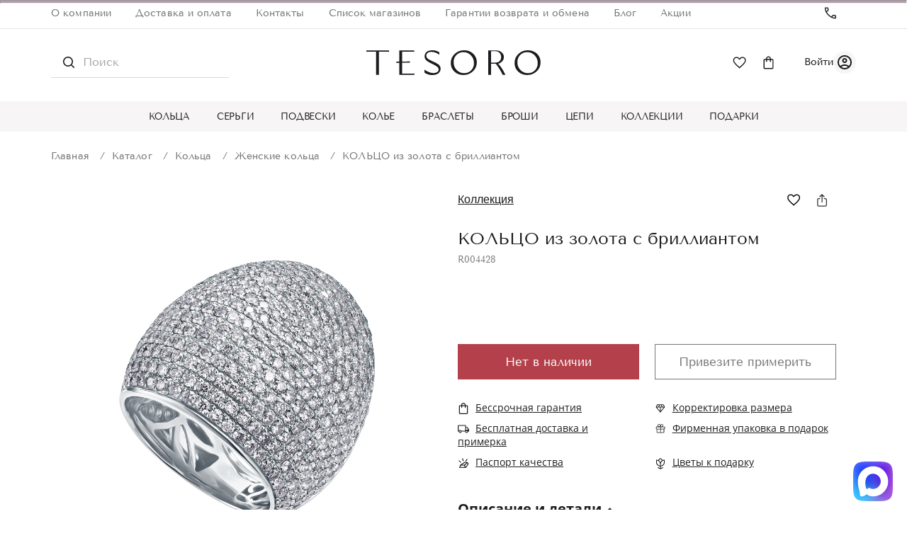

--- FILE ---
content_type: text/html; charset=UTF-8
request_url: https://tesorogold.ru/catalog/koltsa/zhenskie_koltsa/koltso_iz_zolota_s_brilliantom_52/
body_size: 36015
content:

<!DOCTYPE html>
<html lang="ru" prefix="og: http://ogp.me/ns#">

<head>
<!-- Test 00010123000 -->
	<meta charset="utf-8" />
	<title>Эксклюзивное кольцо из золота с бриллиантом TESORO по цене от 1 755 000 ₽ ✔ арт. R004428</title>
	<meta name="viewport" content="width=device-width,initial-scale=1" />
    <meta name="format-detection" content="telephone=no" />
    <meta http-equiv="Content-Type" content="text/html; charset=UTF-8" />
<meta name="robots" content="index, follow" />
<meta name="description" content="КОЛЬЦО из золота с бриллиантом ✔ арт. R004428 ✔ Скидки до 60% ✔ Пожизненная гарантия ✔ Бесплатная доставка с примеркой по Москве и РФ ☎ +7 (495) 212-11-43" />
<script data-skip-moving="true">(function(w, d, n) {var cl = "bx-core";var ht = d.documentElement;var htc = ht ? ht.className : undefined;if (htc === undefined || htc.indexOf(cl) !== -1){return;}var ua = n.userAgent;if (/(iPad;)|(iPhone;)/i.test(ua)){cl += " bx-ios";}else if (/Windows/i.test(ua)){cl += ' bx-win';}else if (/Macintosh/i.test(ua)){cl += " bx-mac";}else if (/Linux/i.test(ua) && !/Android/i.test(ua)){cl += " bx-linux";}else if (/Android/i.test(ua)){cl += " bx-android";}cl += (/(ipad|iphone|android|mobile|touch)/i.test(ua) ? " bx-touch" : " bx-no-touch");cl += w.devicePixelRatio && w.devicePixelRatio >= 2? " bx-retina": " bx-no-retina";if (/AppleWebKit/.test(ua)){cl += " bx-chrome";}else if (/Opera/.test(ua)){cl += " bx-opera";}else if (/Firefox/.test(ua)){cl += " bx-firefox";}ht.className = htc ? htc + " " + cl : cl;})(window, document, navigator);</script>





<link href="/bitrix/cache/css/s1/tesoro/page_9483442f7192f2903689645a8843f302/page_9483442f7192f2903689645a8843f302_v1.min.css?176862612653122" type="text/css" rel="stylesheet" />
<link href="/bitrix/cache/css/s1/tesoro/template_89e8a287f0ae483fb303daa3913fdb27/template_89e8a287f0ae483fb303daa3913fdb27_v1.min.css?1768626082345324" type="text/css" data-template-style="true" rel="stylesheet" />




<script type="extension/settings" data-extension="currency.currency-core">{"region":"ru"}</script>



            
            <!-- Yandex.Metrika counter -->
            
            <!-- /Yandex.Metrika counter -->
                    
        
 
	<meta name="google-site-verification" content="OGagqSQxGdx5Ee3QXCAgGtXK8tSqFAKHHSITGSz_4zI" />


	<meta property="og:locale" content="ru_RU" />
	<meta property="og:type" content="website" />
	<meta property="og:site_name" content="Ювелирный интернет магазин TESOROGOLD.ru" />
	<meta property="og:url" content="https://tesorogold.ru/catalog/koltsa/zhenskie_koltsa/koltso_iz_zolota_s_brilliantom_52/" />
	<meta property="og:title" content="Эксклюзивное кольцо из золота с бриллиантом TESORO по цене от 1 755 000 ₽ ✔ арт. R004428" />
	<meta property="vk:image" content="https://tesorogold.ru/upload/open-graph-image/soave-oro-510x228.jpg" />
	<meta property="og:image" content="https://tesorogold.ru/upload/open-graph-image/soave-oro-1200x630.jpg" />
	<meta property="og:image:secure_url" content="https://tesorogold.ru/upload/open-graph-image/soave-oro-1200x630.jpg" />
	<meta property="og:image:width" content="1200" />
	<meta property="og:image:height" content="630" />
	<meta property="og:image:type" content="image/jpeg" />
	<meta property="og:image" content="https://tesorogold.ru/upload/open-graph-image/soave-oro-400x400.jpg" />
	<meta property="og:image:secure_url" content="https://tesorogold.ru/upload/open-graph-image/soave-oro-400x400.jpg" />
	<meta property="og:image:width" content="400" />
	<meta property="og:image:height" content="400" />
	<meta property="og:image:type" content="image/jpeg" />
	<meta name="twitter:card" content="summary_large_image" />


	<link rel="canonical" href="https://tesorogold.ru/catalog/koltsa/zhenskie_koltsa/koltso_iz_zolota_s_brilliantom_52/" />


    </head>

<body>
<div id="panel"></div>
<section class="l-footer-push">
	<header class="b-header b-header_inner">
       <hr class="main-page-hr">
        <div class="b-header__top">
			<div class="l-container">
				<nav class="b-header__nav">
					<ul class="list-unstyled b-header__nav-list">
							<li class="b-header__nav-item"><a class="b-header__nav-link" href="/about/">О компании</a></li>
	<li class="b-header__nav-item"><a class="b-header__nav-link" href="/about/delivery/">Доставка и оплата</a></li>
	<li class="b-header__nav-item"><a class="b-header__nav-link" href="/about/contacts/">Контакты</a></li>
							<li class="b-header__nav-item"><a class="b-header__nav-link" href="/about/contacts/">Список магазинов</a></li>
	<li class="b-header__nav-item"><a class="b-header__nav-link" href="/about/garantii/">Гарантии возврата и обмена</a></li>
	<li class="b-header__nav-item"><a class="b-header__nav-link" href="/articles/">Блог</a></li>
	<li class="b-header__nav-item"><a class="b-header__nav-link" href="/promo/">Акции</a></li>
					</ul>
				</nav>

				<div class="b-header__top-right">
					<div class="b-header__phone">
						<a href="tel:+">
							<svg class="icon">
								<use xlink:href="/local/templates/tesoro/images/svg.svg#icon-phone"></use>
							</svg>
													</a>
					</div>
					<div class="b-header__work-time">
											</div>
				</div>
			</div>
		</div>
		<div class="b-header__middle">
			<div class="l-container">
                <div class="b-header__hamb mobile_menu">
                    <svg class="icon">
                        <use xlink:href="/local/templates/tesoro/images/svg.svg#icon-hamb"></use>
                    </svg>
                </div>
                <div class="mobile_menu_container">
    <div class="mobile_menu_content">

	<div class="menu-ico">
		<a href="/wishlist/">
			<svg  width="24" height="24" viewBox="0 0 24 24" fill="none" xmlns="http://www.w3.org/2000/svg">
				<mask id="mask0_32_5341" style="mask-type:alpha" maskUnits="userSpaceOnUse" x="0" y="0" width="24" height="24">
					<rect width="24" height="24" fill="#D9D9D9"/>
				</mask>
				<g mask="url(#mask0_32_5341)">
					<path d="M12.1387 20.6059L11.0387 19.6059C9.372 18.1059 7.99701 16.8142 6.91367 15.7309C5.83034 14.6476 4.97201 13.6849 4.33867 12.8429C3.70534 12.0016 3.26367 11.2349 3.01367 10.5429C2.76367 9.85157 2.63867 9.14757 2.63867 8.43091C2.63867 7.01424 3.11801 5.82657 4.07667 4.86791C5.03467 3.90991 6.22201 3.43091 7.63867 3.43091C8.50534 3.43091 9.33034 3.63491 10.1137 4.04291C10.897 4.45157 11.572 5.03924 12.1387 5.80591C12.7053 5.03924 13.3803 4.45157 14.1637 4.04291C14.947 3.63491 15.772 3.43091 16.6387 3.43091C18.0553 3.43091 19.2427 3.90991 20.2007 4.86791C21.1593 5.82657 21.6387 7.01424 21.6387 8.43091C21.6387 9.14757 21.5137 9.85157 21.2637 10.5429C21.0137 11.2349 20.572 12.0016 19.9387 12.8429C19.3053 13.6849 18.447 14.6476 17.3637 15.7309C16.2803 16.8142 14.9053 18.1059 13.2387 19.6059L12.1387 20.6059ZM12.1387 18.5809C13.7387 17.1476 15.0553 15.9142 16.0887 14.8809C17.122 13.8476 17.9387 12.9516 18.5387 12.1929C19.1387 11.4349 19.5553 10.7642 19.7887 10.1809C20.022 9.59757 20.1387 9.01424 20.1387 8.43091C20.1387 7.43091 19.8053 6.59757 19.1387 5.93091C18.472 5.26424 17.6387 4.93091 16.6387 4.93091C15.8553 4.93091 15.126 5.15591 14.4507 5.60591C13.776 6.05591 13.247 6.68091 12.8637 7.48091H11.4137C11.0137 6.66424 10.4803 6.03491 9.81367 5.59291C9.14701 5.15157 8.42201 4.93091 7.63867 4.93091C6.63867 4.93091 5.80534 5.26424 5.13867 5.93091C4.47201 6.59757 4.13867 7.43091 4.13867 8.43091C4.13867 9.01424 4.25534 9.59757 4.48867 10.1809C4.72201 10.7642 5.13867 11.4349 5.73867 12.1929C6.33867 12.9516 7.15534 13.8432 8.18867 14.8679C9.22201 15.8932 10.5387 17.1309 12.1387 18.5809Z" fill="#1C1B1F"/>
				</g>
			</svg>
		</a>

		<a href="/personal/">
            <svg width="24" height="24" viewBox="0 0 24 24" fill="none" xmlns="http://www.w3.org/2000/svg">
                <mask id="mask0_4555_1649" style="mask-type:alpha" maskUnits="userSpaceOnUse" x="0" y="0" width="24" height="24">
                    <rect width="24" height="24" fill="#D9D9D9"/>
                </mask>
                <g mask="url(#mask0_4555_1649)">
                    <path d="M5.85 17.1C6.7 16.45 7.65 15.9373 8.7 15.562C9.75 15.1873 10.85 15 12 15C13.15 15 14.25 15.1873 15.3 15.562C16.35 15.9373 17.3 16.45 18.15 17.1C18.7333 16.4167 19.1877 15.6417 19.513 14.775C19.8377 13.9083 20 12.9833 20 12C20 9.78333 19.221 7.89567 17.663 6.337C16.1043 4.779 14.2167 4 12 4C9.78333 4 7.896 4.779 6.338 6.337C4.77933 7.89567 4 9.78333 4 12C4 12.9833 4.16267 13.9083 4.488 14.775C4.81267 15.6417 5.26667 16.4167 5.85 17.1ZM12 13C11.0167 13 10.1873 12.6627 9.512 11.988C8.83733 11.3127 8.5 10.4833 8.5 9.5C8.5 8.51667 8.83733 7.68733 9.512 7.012C10.1873 6.33733 11.0167 6 12 6C12.9833 6 13.8127 6.33733 14.488 7.012C15.1627 7.68733 15.5 8.51667 15.5 9.5C15.5 10.4833 15.1627 11.3127 14.488 11.988C13.8127 12.6627 12.9833 13 12 13ZM12 22C10.6167 22 9.31667 21.7373 8.1 21.212C6.88333 20.6873 5.825 19.975 4.925 19.075C4.025 18.175 3.31267 17.1167 2.788 15.9C2.26267 14.6833 2 13.3833 2 12C2 10.6167 2.26267 9.31667 2.788 8.1C3.31267 6.88333 4.025 5.825 4.925 4.925C5.825 4.025 6.88333 3.31233 8.1 2.787C9.31667 2.26233 10.6167 2 12 2C13.3833 2 14.6833 2.26233 15.9 2.787C17.1167 3.31233 18.175 4.025 19.075 4.925C19.975 5.825 20.6873 6.88333 21.212 8.1C21.7373 9.31667 22 10.6167 22 12C22 13.3833 21.7373 14.6833 21.212 15.9C20.6873 17.1167 19.975 18.175 19.075 19.075C18.175 19.975 17.1167 20.6873 15.9 21.212C14.6833 21.7373 13.3833 22 12 22ZM12 20C12.8833 20 13.7167 19.871 14.5 19.613C15.2833 19.3543 16 18.9833 16.65 18.5C16 18.0167 15.2833 17.6457 14.5 17.387C13.7167 17.129 12.8833 17 12 17C11.1167 17 10.2833 17.129 9.5 17.387C8.71667 17.6457 8 18.0167 7.35 18.5C8 18.9833 8.71667 19.3543 9.5 19.613C10.2833 19.871 11.1167 20 12 20ZM12 11C12.4333 11 12.7917 10.8583 13.075 10.575C13.3583 10.2917 13.5 9.93333 13.5 9.5C13.5 9.06667 13.3583 8.70833 13.075 8.425C12.7917 8.14167 12.4333 8 12 8C11.5667 8 11.2083 8.14167 10.925 8.425C10.6417 8.70833 10.5 9.06667 10.5 9.5C10.5 9.93333 10.6417 10.2917 10.925 10.575C11.2083 10.8583 11.5667 11 12 11Z" fill="#1C1B1F"/>
                </g>
            </svg>
        </a>

		<svg width="18" height="18" class="btn-close" viewBox="0 0 14 14" fill="none" xmlns="http://www.w3.org/2000/svg">
			<path d="M1.4001 13.6496L0.350098 12.5996L5.9501 6.99961L0.350098 1.39961L1.4001 0.349609L7.0001 5.94961L12.6001 0.349609L13.6501 1.39961L8.0501 6.99961L13.6501 12.5996L12.6001 13.6496L7.0001 8.04961L1.4001 13.6496Z" fill="#1C1B1F"/>
		</svg>

	</div>

        <ul>



                            <li>
                    <div class="parent parent-group">
                        <a href="/catalog/koltsa/">
                            Кольца                        </a>
                        <svg width="6" height="10" viewBox="0 0 6 10" fill="none" xmlns="http://www.w3.org/2000/svg">
                            <path d="M1 1L5 5L1 9" stroke="#1C1B1F" stroke-width="1.3"/>
                        </svg>
                    </div>


                                            <ul>

<li>
	<div style="padding-left:20px"class="back svg-back" >
                                    <svg  width="8" height="12" viewBox="0 0 8 12" fill="none" xmlns="http://www.w3.org/2000/svg">
                                        <path d="M6.66675 11.334L1.33342 6.00065L6.66675 0.667318" stroke="#1C1B1F" stroke-width="1.3"/>
                                    </svg>
                                </div>
                                <a href="/catalog/koltsa/">Все Кольца</a>
</li>


                                                            <li>
                                    <a href="/catalog/koltsa/zhenskie_koltsa/">
                                        Женские кольца                                    </a>
                                </li>
                                                            <li>
                                    <a href="/catalog/koltsa/muzhskie_koltsa/">
                                        Мужские кольца                                    </a>
                                </li>
                                                            <li>
                                    <a href="/catalog/koltsa/obruchalnye_koltsa_iz_zolota/">
                                        Обручальные кольца из золота                                    </a>
                                </li>
                                                            <li>
                                    <a href="/catalog/koltsa/koltso_bez_vstavki/">
                                        Кольцо без вставки                                    </a>
                                </li>
                                                            <li>
                                    <a href="/catalog/koltsa/koltso_s_odnim_kamnem/">
                                        Кольцо с одним камнем                                    </a>
                                </li>
                                                            <li>
                                    <a href="/catalog/koltsa/obruchalnye_koltsa_bez_vstavki/">
                                        Обручальные кольца без вставки                                    </a>
                                </li>
                                                            <li>
                                    <a href="/catalog/koltsa/italyanskie_zolotye_koltsa/">
                                        Итальянские золотые кольца                                    </a>
                                </li>
                                                            <li>
                                    <a href="/catalog/koltsa/tonkie_koltsa_iz_zolota/">
                                        Тонкие кольца из золота                                    </a>
                                </li>
                                                            <li>
                                    <a href="/catalog/koltsa/koltsa_dorozhki_iz_zolota/">
                                        Кольца дорожки из золота                                    </a>
                                </li>
                                                            <li>
                                    <a href="/catalog/koltsa/kokteylnye_koltsa_iz_zolota/">
                                        Коктейльные кольца из золота                                    </a>
                                </li>
                                                            <li>
                                    <a href="/catalog/koltsa/shirokie_koltsa_iz_zolota/">
                                        Широкие кольца из золота                                    </a>
                                </li>
                                                            <li>
                                    <a href="/catalog/koltsa/pomolvochnye_koltsa_iz_zolota/">
                                        Помолвочные кольца из золота                                    </a>
                                </li>
                                                            <li>
                                    <a href="/catalog/koltsa/zolotye_koltsa_s_brilliantami/">
                                        Золотые кольца с бриллиантами                                    </a>
                                </li>
                                                            <li>
                                    <a href="/catalog/koltsa/zolotye_koltsa_s_sapfirami/">
                                        Золотые кольца с сапфирами                                    </a>
                                </li>
                                                            <li>
                                    <a href="/catalog/koltsa/zolotye_koltsa_s_rubinami/">
                                        Золотые кольца с рубинами                                    </a>
                                </li>
                                                            <li>
                                    <a href="/catalog/koltsa/zolotye_koltsa_s_izumrudami/">
                                        Золотые кольца с изумрудами                                    </a>
                                </li>
                                                            <li>
                                    <a href="/catalog/koltsa/koltsa_iz_belogo_zolota/">
                                        Кольца из белого золота                                    </a>
                                </li>
                                                    </ul>
                    

                </li>
                            <li>
                    <div class="parent parent-group">
                        <a href="/catalog/sergi/">
                            Серьги                        </a>
                        <svg width="6" height="10" viewBox="0 0 6 10" fill="none" xmlns="http://www.w3.org/2000/svg">
                            <path d="M1 1L5 5L1 9" stroke="#1C1B1F" stroke-width="1.3"/>
                        </svg>
                    </div>


                                            <ul>

<li>
	<div style="padding-left:20px"class="back svg-back" >
                                    <svg  width="8" height="12" viewBox="0 0 8 12" fill="none" xmlns="http://www.w3.org/2000/svg">
                                        <path d="M6.66675 11.334L1.33342 6.00065L6.66675 0.667318" stroke="#1C1B1F" stroke-width="1.3"/>
                                    </svg>
                                </div>
                                <a href="/catalog/sergi/">Все Серьги</a>
</li>


                                                            <li>
                                    <a href="/catalog/sergi/pirsing_tesoro/">
                                        Пирсинг                                    </a>
                                </li>
                                                            <li>
                                    <a href="/catalog/sergi/detskie_sergi_tesoro/">
                                        Детские серьги                                    </a>
                                </li>
                                                            <li>
                                    <a href="/catalog/sergi/zhenskie_sergi/">
                                        Женские серьги                                    </a>
                                </li>
                                                            <li>
                                    <a href="/catalog/sergi/visyachie_sergi_tesoro/">
                                        Висячие серьги                                    </a>
                                </li>
                                                            <li>
                                    <a href="/catalog/sergi/sergi_pusety_gvozdiki/">
                                        Серьги пусеты (гвоздики)                                    </a>
                                </li>
                                                            <li>
                                    <a href="/catalog/sergi/sergi_s_angliyskim_zamkom/">
                                        Серьги с английским замком                                    </a>
                                </li>
                                                            <li>
                                    <a href="/catalog/sergi/italyanskie_zolotye_sergi/">
                                        Итальянские золотые серьги                                    </a>
                                </li>
                                                            <li>
                                    <a href="/catalog/sergi/dlinnye_sergi/">
                                        Длинные серьги                                    </a>
                                </li>
                                                            <li>
                                    <a href="/catalog/sergi/sergi_kongo/">
                                        Серьги конго                                    </a>
                                </li>
                                                            <li>
                                    <a href="/catalog/sergi/sergi_s_italyanskim_zamkom/">
                                        Серьги с итальянским замком                                    </a>
                                </li>
                                                            <li>
                                    <a href="/catalog/sergi/sergi_s_zamkom_petlya/">
                                        Серьги с замком петля                                    </a>
                                </li>
                                                            <li>
                                    <a href="/catalog/sergi/sergi_bez_vstavok/">
                                        Серьги без вставок                                    </a>
                                </li>
                                                            <li>
                                    <a href="/catalog/sergi/pirsing_bez_vstavki/">
                                        Пирсинг без вставки                                    </a>
                                </li>
                                                            <li>
                                    <a href="/catalog/sergi/sergi_s_odnim_kamnem/">
                                        Серьги с одним камнем                                    </a>
                                </li>
                                                            <li>
                                    <a href="/catalog/sergi/detskie_sergi_bez_vstavki/">
                                        Детские серьги без вставки                                    </a>
                                </li>
                                                    </ul>
                    

                </li>
                            <li>
                    <div class="parent parent-group">
                        <a href="/catalog/podveski/">
                            Подвески                        </a>
                        <svg width="6" height="10" viewBox="0 0 6 10" fill="none" xmlns="http://www.w3.org/2000/svg">
                            <path d="M1 1L5 5L1 9" stroke="#1C1B1F" stroke-width="1.3"/>
                        </svg>
                    </div>


                                            <ul>

<li>
	<div style="padding-left:20px"class="back svg-back" >
                                    <svg  width="8" height="12" viewBox="0 0 8 12" fill="none" xmlns="http://www.w3.org/2000/svg">
                                        <path d="M6.66675 11.334L1.33342 6.00065L6.66675 0.667318" stroke="#1C1B1F" stroke-width="1.3"/>
                                    </svg>
                                </div>
                                <a href="/catalog/podveski/">Все Подвески</a>
</li>


                                                            <li>
                                    <a href="/catalog/podveski/krestiki/">
                                        Крестики                                    </a>
                                </li>
                                                            <li>
                                    <a href="/catalog/podveski/zhenskaya_podveska/">
                                        Женская подвеска                                    </a>
                                </li>
                                                            <li>
                                    <a href="/catalog/podveski/podveski_bez_vstavki/">
                                        Подвески без вставки                                    </a>
                                </li>
                                                            <li>
                                    <a href="/catalog/podveski/krest_bez_kamney/">
                                        Крест без камней                                    </a>
                                </li>
                                                            <li>
                                    <a href="/catalog/podveski/podveska_s_odnim_kamnem/">
                                        Подвеска с одним камнем                                    </a>
                                </li>
                                                    </ul>
                    

                </li>
                            <li>
                    <div class="parent parent-group">
                        <a href="/catalog/kole/">
                            Колье                        </a>
                        <svg width="6" height="10" viewBox="0 0 6 10" fill="none" xmlns="http://www.w3.org/2000/svg">
                            <path d="M1 1L5 5L1 9" stroke="#1C1B1F" stroke-width="1.3"/>
                        </svg>
                    </div>


                                            <ul>

<li>
	<div style="padding-left:20px"class="back svg-back" >
                                    <svg  width="8" height="12" viewBox="0 0 8 12" fill="none" xmlns="http://www.w3.org/2000/svg">
                                        <path d="M6.66675 11.334L1.33342 6.00065L6.66675 0.667318" stroke="#1C1B1F" stroke-width="1.3"/>
                                    </svg>
                                </div>
                                <a href="/catalog/kole/">Все Колье</a>
</li>


                                                            <li>
                                    <a href="/catalog/kole/kole_bez_vstavki/">
                                        Колье без вставки                                    </a>
                                </li>
                                                            <li>
                                    <a href="/catalog/kole/kole_s_odnim_kamnem/">
                                        Колье с одним камнем                                    </a>
                                </li>
                                                            <li>
                                    <a href="/catalog/kole/italyanskie_zolotye_kole/">
                                        Итальянские золотые колье                                    </a>
                                </li>
                                                    </ul>
                    

                </li>
                            <li>
                    <div class="parent parent-group">
                        <a href="/catalog/braslety/">
                            Браслеты                        </a>
                        <svg width="6" height="10" viewBox="0 0 6 10" fill="none" xmlns="http://www.w3.org/2000/svg">
                            <path d="M1 1L5 5L1 9" stroke="#1C1B1F" stroke-width="1.3"/>
                        </svg>
                    </div>


                                            <ul>

<li>
	<div style="padding-left:20px"class="back svg-back" >
                                    <svg  width="8" height="12" viewBox="0 0 8 12" fill="none" xmlns="http://www.w3.org/2000/svg">
                                        <path d="M6.66675 11.334L1.33342 6.00065L6.66675 0.667318" stroke="#1C1B1F" stroke-width="1.3"/>
                                    </svg>
                                </div>
                                <a href="/catalog/braslety/">Все Браслеты</a>
</li>


                                                            <li>
                                    <a href="/catalog/braslety/zhenskie_braslety/">
                                        Женские браслеты                                    </a>
                                </li>
                                                            <li>
                                    <a href="/catalog/braslety/braslet_bez_kamney/">
                                        Браслет без камней                                    </a>
                                </li>
                                                            <li>
                                    <a href="/catalog/braslety/braslet_s_odnim_kamnem/">
                                        Браслет с одним камнем                                    </a>
                                </li>
                                                            <li>
                                    <a href="/catalog/braslety/italyanskie_zolotye_braslety/">
                                        Итальянские золотые браслеты                                    </a>
                                </li>
                                                    </ul>
                    

                </li>
                            <li>
                    <div class="parent parent-group">
                        <a href="/catalog/broshi/">
                            Броши                        </a>
                        <svg width="6" height="10" viewBox="0 0 6 10" fill="none" xmlns="http://www.w3.org/2000/svg">
                            <path d="M1 1L5 5L1 9" stroke="#1C1B1F" stroke-width="1.3"/>
                        </svg>
                    </div>


                                            <ul>

<li>
	<div style="padding-left:20px"class="back svg-back" >
                                    <svg  width="8" height="12" viewBox="0 0 8 12" fill="none" xmlns="http://www.w3.org/2000/svg">
                                        <path d="M6.66675 11.334L1.33342 6.00065L6.66675 0.667318" stroke="#1C1B1F" stroke-width="1.3"/>
                                    </svg>
                                </div>
                                <a href="/catalog/broshi/">Все Броши</a>
</li>


                                                            <li>
                                    <a href="/catalog/broshi/bulavki/">
                                        Булавки                                    </a>
                                </li>
                                                    </ul>
                    

                </li>
                            <li>
                    <div class="parent parent-group">
                        <a href="/catalog/tsepi-tesoro/">
                            Цепи                        </a>
                        <svg width="6" height="10" viewBox="0 0 6 10" fill="none" xmlns="http://www.w3.org/2000/svg">
                            <path d="M1 1L5 5L1 9" stroke="#1C1B1F" stroke-width="1.3"/>
                        </svg>
                    </div>


                                            <ul>

<li>
	<div style="padding-left:20px"class="back svg-back" >
                                    <svg  width="8" height="12" viewBox="0 0 8 12" fill="none" xmlns="http://www.w3.org/2000/svg">
                                        <path d="M6.66675 11.334L1.33342 6.00065L6.66675 0.667318" stroke="#1C1B1F" stroke-width="1.3"/>
                                    </svg>
                                </div>
                                <a href="/catalog/tsepi-tesoro/">Все Цепи</a>
</li>


                                                            <li>
                                    <a href="/catalog/tsepi-tesoro/tsep_bez_kamney/">
                                        Цепь без камней                                    </a>
                                </li>
                                                            <li>
                                    <a href="/catalog/tsepi-tesoro/italyanskie_zolotye_tsepi/">
                                        Итальянские золотые цепи                                    </a>
                                </li>
                                                    </ul>
                    

                </li>
                            <li>
                    <div class="parent parent-group">
                        <a href="/catalog/kollektsii/">
                            Коллекции                        </a>
                        <svg width="6" height="10" viewBox="0 0 6 10" fill="none" xmlns="http://www.w3.org/2000/svg">
                            <path d="M1 1L5 5L1 9" stroke="#1C1B1F" stroke-width="1.3"/>
                        </svg>
                    </div>


                                            <ul>

<li>
	<div style="padding-left:20px"class="back svg-back" >
                                    <svg  width="8" height="12" viewBox="0 0 8 12" fill="none" xmlns="http://www.w3.org/2000/svg">
                                        <path d="M6.66675 11.334L1.33342 6.00065L6.66675 0.667318" stroke="#1C1B1F" stroke-width="1.3"/>
                                    </svg>
                                </div>
                                <a href="/catalog/kollektsii/">Все Коллекции</a>
</li>


                                                            <li>
                                    <a href="/catalog/kollektsii/dlya_muzhchin/">
                                        Для мужчин                                    </a>
                                </li>
                                                            <li>
                                    <a href="/catalog/kollektsii/bronzallure_milano/">
                                        Bronzallure Milano                                    </a>
                                </li>
                                                            <li>
                                    <a href="/catalog/kollektsii/de_luxe/">
                                        DE LUXE                                    </a>
                                </li>
                                                            <li>
                                    <a href="/catalog/kollektsii/italyanskie_izdeliya/">
                                        Итальянские изделия                                    </a>
                                </li>
                                                            <li>
                                    <a href="/catalog/kollektsii/etrusca/">
                                        ETRUSCA                                    </a>
                                </li>
                                                            <li>
                                    <a href="/catalog/kollektsii/aldzena_gold/">
                                        ALDZENA GOLD                                    </a>
                                </li>
                                                            <li>
                                    <a href="/catalog/kollektsii/ti_sento/">
                                        Ti Sento                                    </a>
                                </li>
                                                            <li>
                                    <a href="/catalog/kollektsii/aldzena_silver/">
                                        ALDZENA SILVER                                    </a>
                                </li>
                                                            <li>
                                    <a href="/catalog/kollektsii/urban_m/">
                                        URBAN M                                    </a>
                                </li>
                                                            <li>
                                    <a href="/catalog/kollektsii/coeur_de_lion/">
                                        Coeur de Lion                                    </a>
                                </li>
                                                            <li>
                                    <a href="/catalog/kollektsii/de_fleur/">
                                        DE FLEUR                                    </a>
                                </li>
                                                    </ul>
                    

                </li>
                            <li>
                    <div class="parent-group">
                        <a href="/catalog/podarki/">
                            Подарки                        </a>
                        <svg width="6" height="10" viewBox="0 0 6 10" fill="none" xmlns="http://www.w3.org/2000/svg">
                            <path d="M1 1L5 5L1 9" stroke="#1C1B1F" stroke-width="1.3"/>
                        </svg>
                    </div>


                    

                </li>
            			<li>
				<a href="/about/contacts/">Контакты</a>
			</li>
			<li>
                <a href="/promo/">Акции</a>
            </li>
            <li>
                <a href="/articles/">Блог</a>
            </li>
        </ul>
    </div>
</div>
<div class="mobile_menu_overlay"></div>
				<div class="b-header__search b-header__search_main">
					<form action="/catalog/">
						<input name="q" class="b-header__search-input input" type="text" placeholder="Поиск">
						<button class="b-header__search-button button" type="submit">
							<svg class="icon">
								<use xlink:href="/local/templates/tesoro/images/svg.svg#icon-search"></use>
							</svg>
						</button>
					</form>
				</div>
				<div class="b-header__logo">
					<a href="/">
						<img src="/local/templates/tesoro/images/dist/logo.svg" alt="Tesoro">
					</a>
				</div>
				<div class="b-header__middle-right js-box-basket">
					<a href="tel:+"
   class="b-header__phone">
    <svg class="icon">
        <use xlink:href="/local/templates/tesoro/images/svg.svg#icon-phone"></use>
    </svg>
</a>

<a href="/wishlist/"
   class="b-header__favorites app-favorites-items">
    <svg class="icon">
        <use xlink:href="/local/templates/tesoro/images/svg.svg#icon-favorite"></use>
    </svg>
    </a>
<a href="javascript:void(0);"
   class="b-header__shopping-cart">
    <svg class="icon">
        <use xlink:href="/local/templates/tesoro/images/svg.svg#icon-shopping-cart"></use>
    </svg>
    </a>

<div class="app-personal-avatar-wrap">
            <a href="/login" class="app-personal-avatar">
            <div class="app-personal-avatar__text">
                <span>Войти</span>
            </div>
            <div class="app-personal-avatar__icon">
                <span class="app-personal-avatar__icon-text"></span>
            </div>
        </a>
    
</div>

				</div>
			</div>
		</div>
		<div class="b-header__bottom">
			<nav class="b-header__navigation">
				
<div class="l-container">
	<ul class="list-unstyled b-header__navigation-list">
					<li class="b-header__navigation-item">
				<a class="b-header__navigation-link" href="/catalog/koltsa/">
					Кольца				</a>
                                <ul class="children">
                                            <li>
                            <a href="/catalog/koltsa/zhenskie_koltsa/" class="root-item">Женские кольца</a>
                        </li>
                                            <li>
                            <a href="/catalog/koltsa/muzhskie_koltsa/" class="root-item">Мужские кольца</a>
                        </li>
                                            <li>
                            <a href="/catalog/koltsa/obruchalnye_koltsa_iz_zolota/" class="root-item">Обручальные кольца из золота</a>
                        </li>
                                            <li>
                            <a href="/catalog/koltsa/koltso_bez_vstavki/" class="root-item">Кольцо без вставки</a>
                        </li>
                                            <li>
                            <a href="/catalog/koltsa/koltso_s_odnim_kamnem/" class="root-item">Кольцо с одним камнем</a>
                        </li>
                                            <li>
                            <a href="/catalog/koltsa/obruchalnye_koltsa_bez_vstavki/" class="root-item">Обручальные кольца без вставки</a>
                        </li>
                                            <li>
                            <a href="/catalog/koltsa/italyanskie_zolotye_koltsa/" class="root-item">Итальянские золотые кольца</a>
                        </li>
                                            <li>
                            <a href="/catalog/koltsa/tonkie_koltsa_iz_zolota/" class="root-item">Тонкие кольца из золота</a>
                        </li>
                                            <li>
                            <a href="/catalog/koltsa/koltsa_dorozhki_iz_zolota/" class="root-item">Кольца дорожки из золота</a>
                        </li>
                                            <li>
                            <a href="/catalog/koltsa/kokteylnye_koltsa_iz_zolota/" class="root-item">Коктейльные кольца из золота</a>
                        </li>
                                            <li>
                            <a href="/catalog/koltsa/shirokie_koltsa_iz_zolota/" class="root-item">Широкие кольца из золота</a>
                        </li>
                                            <li>
                            <a href="/catalog/koltsa/pomolvochnye_koltsa_iz_zolota/" class="root-item">Помолвочные кольца из золота</a>
                        </li>
                                            <li>
                            <a href="/catalog/koltsa/zolotye_koltsa_s_brilliantami/" class="root-item">Золотые кольца с бриллиантами</a>
                        </li>
                                            <li>
                            <a href="/catalog/koltsa/zolotye_koltsa_s_sapfirami/" class="root-item">Золотые кольца с сапфирами</a>
                        </li>
                                            <li>
                            <a href="/catalog/koltsa/zolotye_koltsa_s_rubinami/" class="root-item">Золотые кольца с рубинами</a>
                        </li>
                                            <li>
                            <a href="/catalog/koltsa/zolotye_koltsa_s_izumrudami/" class="root-item">Золотые кольца с изумрудами</a>
                        </li>
                                            <li>
                            <a href="/catalog/koltsa/koltsa_iz_belogo_zolota/" class="root-item">Кольца из белого золота</a>
                        </li>
                                    </ul>
                			</li>
					<li class="b-header__navigation-item">
				<a class="b-header__navigation-link" href="/catalog/sergi/">
					Серьги				</a>
                                <ul class="children">
                                            <li>
                            <a href="/catalog/sergi/pirsing_tesoro/" class="root-item">Пирсинг</a>
                        </li>
                                            <li>
                            <a href="/catalog/sergi/detskie_sergi_tesoro/" class="root-item">Детские серьги</a>
                        </li>
                                            <li>
                            <a href="/catalog/sergi/zhenskie_sergi/" class="root-item">Женские серьги</a>
                        </li>
                                            <li>
                            <a href="/catalog/sergi/visyachie_sergi_tesoro/" class="root-item">Висячие серьги</a>
                        </li>
                                            <li>
                            <a href="/catalog/sergi/sergi_pusety_gvozdiki/" class="root-item">Серьги пусеты (гвоздики)</a>
                        </li>
                                            <li>
                            <a href="/catalog/sergi/sergi_s_angliyskim_zamkom/" class="root-item">Серьги с английским замком</a>
                        </li>
                                            <li>
                            <a href="/catalog/sergi/italyanskie_zolotye_sergi/" class="root-item">Итальянские золотые серьги</a>
                        </li>
                                            <li>
                            <a href="/catalog/sergi/dlinnye_sergi/" class="root-item">Длинные серьги</a>
                        </li>
                                            <li>
                            <a href="/catalog/sergi/sergi_kongo/" class="root-item">Серьги конго</a>
                        </li>
                                            <li>
                            <a href="/catalog/sergi/sergi_s_italyanskim_zamkom/" class="root-item">Серьги с итальянским замком</a>
                        </li>
                                            <li>
                            <a href="/catalog/sergi/sergi_s_zamkom_petlya/" class="root-item">Серьги с замком петля</a>
                        </li>
                                            <li>
                            <a href="/catalog/sergi/sergi_bez_vstavok/" class="root-item">Серьги без вставок</a>
                        </li>
                                            <li>
                            <a href="/catalog/sergi/pirsing_bez_vstavki/" class="root-item">Пирсинг без вставки</a>
                        </li>
                                            <li>
                            <a href="/catalog/sergi/sergi_s_odnim_kamnem/" class="root-item">Серьги с одним камнем</a>
                        </li>
                                            <li>
                            <a href="/catalog/sergi/detskie_sergi_bez_vstavki/" class="root-item">Детские серьги без вставки</a>
                        </li>
                                    </ul>
                			</li>
					<li class="b-header__navigation-item">
				<a class="b-header__navigation-link" href="/catalog/podveski/">
					Подвески				</a>
                                <ul class="children">
                                            <li>
                            <a href="/catalog/podveski/krestiki/" class="root-item">Крестики</a>
                        </li>
                                            <li>
                            <a href="/catalog/podveski/zhenskaya_podveska/" class="root-item">Женская подвеска</a>
                        </li>
                                            <li>
                            <a href="/catalog/podveski/podveski_bez_vstavki/" class="root-item">Подвески без вставки</a>
                        </li>
                                            <li>
                            <a href="/catalog/podveski/krest_bez_kamney/" class="root-item">Крест без камней</a>
                        </li>
                                            <li>
                            <a href="/catalog/podveski/podveska_s_odnim_kamnem/" class="root-item">Подвеска с одним камнем</a>
                        </li>
                                    </ul>
                			</li>
					<li class="b-header__navigation-item">
				<a class="b-header__navigation-link" href="/catalog/kole/">
					Колье				</a>
                                <ul class="children">
                                            <li>
                            <a href="/catalog/kole/kole_bez_vstavki/" class="root-item">Колье без вставки</a>
                        </li>
                                            <li>
                            <a href="/catalog/kole/kole_s_odnim_kamnem/" class="root-item">Колье с одним камнем</a>
                        </li>
                                            <li>
                            <a href="/catalog/kole/italyanskie_zolotye_kole/" class="root-item">Итальянские золотые колье</a>
                        </li>
                                    </ul>
                			</li>
					<li class="b-header__navigation-item">
				<a class="b-header__navigation-link" href="/catalog/braslety/">
					Браслеты				</a>
                                <ul class="children">
                                            <li>
                            <a href="/catalog/braslety/zhenskie_braslety/" class="root-item">Женские браслеты</a>
                        </li>
                                            <li>
                            <a href="/catalog/braslety/braslet_bez_kamney/" class="root-item">Браслет без камней</a>
                        </li>
                                            <li>
                            <a href="/catalog/braslety/braslet_s_odnim_kamnem/" class="root-item">Браслет с одним камнем</a>
                        </li>
                                            <li>
                            <a href="/catalog/braslety/italyanskie_zolotye_braslety/" class="root-item">Итальянские золотые браслеты</a>
                        </li>
                                    </ul>
                			</li>
					<li class="b-header__navigation-item">
				<a class="b-header__navigation-link" href="/catalog/broshi/">
					Броши				</a>
                                <ul class="children">
                                            <li>
                            <a href="/catalog/broshi/bulavki/" class="root-item">Булавки</a>
                        </li>
                                    </ul>
                			</li>
					<li class="b-header__navigation-item">
				<a class="b-header__navigation-link" href="/catalog/tsepi-tesoro/">
					Цепи				</a>
                                <ul class="children">
                                            <li>
                            <a href="/catalog/tsepi-tesoro/tsep_bez_kamney/" class="root-item">Цепь без камней</a>
                        </li>
                                            <li>
                            <a href="/catalog/tsepi-tesoro/italyanskie_zolotye_tsepi/" class="root-item">Итальянские золотые цепи</a>
                        </li>
                                    </ul>
                			</li>
					<li class="b-header__navigation-item">
				<a class="b-header__navigation-link" href="/catalog/kollektsii/">
					Коллекции				</a>
                                <ul class="children">
                                            <li>
                            <a href="/catalog/kollektsii/dlya_muzhchin/" class="root-item">Для мужчин</a>
                        </li>
                                            <li>
                            <a href="/catalog/kollektsii/bronzallure_milano/" class="root-item">Bronzallure Milano</a>
                        </li>
                                            <li>
                            <a href="/catalog/kollektsii/de_luxe/" class="root-item">DE LUXE</a>
                        </li>
                                            <li>
                            <a href="/catalog/kollektsii/italyanskie_izdeliya/" class="root-item">Итальянские изделия</a>
                        </li>
                                            <li>
                            <a href="/catalog/kollektsii/etrusca/" class="root-item">ETRUSCA</a>
                        </li>
                                            <li>
                            <a href="/catalog/kollektsii/aldzena_gold/" class="root-item">ALDZENA GOLD</a>
                        </li>
                                            <li>
                            <a href="/catalog/kollektsii/ti_sento/" class="root-item">Ti Sento</a>
                        </li>
                                            <li>
                            <a href="/catalog/kollektsii/aldzena_silver/" class="root-item">ALDZENA SILVER</a>
                        </li>
                                            <li>
                            <a href="/catalog/kollektsii/urban_m/" class="root-item">URBAN M</a>
                        </li>
                                            <li>
                            <a href="/catalog/kollektsii/coeur_de_lion/" class="root-item">Coeur de Lion</a>
                        </li>
                                            <li>
                            <a href="/catalog/kollektsii/de_fleur/" class="root-item">DE FLEUR</a>
                        </li>
                                    </ul>
                			</li>
					<li class="b-header__navigation-item">
				<a class="b-header__navigation-link" href="/catalog/podarki/">
					Подарки				</a>
                			</li>
			</ul>
</div>			</nav>
		</div>
	</header>
	<section class="l-content"><!--
<div class="sdgsdgsdhsh"></div>
-->

<div class="l-container">
    <section class="detail-page">

        
    <nav class="b-breadcrumbs">
        <ul class="b-breadcrumbs__list list-unstyled">
			<li class="b-breadcrumbs__item">
				<a class="b-breadcrumbs__link" href="/">
					<span>Главная</span>
				</a>
			</li><li class="b-breadcrumbs__item">
            <a class="b-breadcrumbs__link" href="/catalog/" title="Каталог">
                <span>Каталог</span>
            </a>
			<meta itemprop="position" content="2">
        </li><li class="b-breadcrumbs__item">
            <a class="b-breadcrumbs__link" href="/catalog/koltsa/" title="Кольца">
                <span>Кольца</span>
            </a>
			<meta itemprop="position" content="3">
        </li><li class="b-breadcrumbs__item">
            <a class="b-breadcrumbs__link" href="/catalog/koltsa/zhenskie_koltsa/" title="Женские кольца">
                <span>Женские кольца</span>
            </a>
			<meta itemprop="position" content="4">
        </li><li class="b-breadcrumbs__item active">
            <a class="b-breadcrumbs__link">КОЛЬЦО из золота с бриллиантом</a>
		</li>
    </ul>
</nav><script type="application/ld+json">
{
	"@context": "https://schema.org",
	"@type": "BreadcrumbList",
	"itemListElement": [{
	"@type": "ListItem",
	"position": 1,
	"name": "Главная",
	"item": "https://tesorogold.ru/"
},{
			"@type": "ListItem",
			"position": 2,
			"name": "Каталог",
			"item": "https://tesorogold.ru/catalog/"
		},{
			"@type": "ListItem",
			"position": 3,
			"name": "Кольца",
			"item": "https://tesorogold.ru/catalog/koltsa/"
		},{
			"@type": "ListItem",
			"position": 4,
			"name": "Женские кольца",
			"item": "https://tesorogold.ru/catalog/koltsa/zhenskie_koltsa/"
		},{
			"@type": "ListItem",
			"position": 5,
			"name": "КОЛЬЦО из золота с бриллиантом"
		}]}
</script>
<div class="wrapper bx_item_detail" id="bx_117848907_557906">

    <div class="detail-page-product-card" data-sticky-container>
        <div class="product-gallery-slider">
            <div class="main-image carousel w-10/12 max-w-5xl mx-auto" id="mainCarousel">

                
                    <div class="carousel__slide" data-src="/upload/iblock/6cc/asfihwja39gdrqoo4figsd424pm2sxb3/fbc4266ac41d48308092be4baf46be14_ffe071741f2311eeb59300155d7f26f6.webp" data-fancybox="gallery"
                         data-caption="КОЛЬЦО из золота с бриллиантом">
                        <img id="bx_117848907_557906_pict" src="/upload/iblock/6cc/asfihwja39gdrqoo4figsd424pm2sxb3/fbc4266ac41d48308092be4baf46be14_ffe071741f2311eeb59300155d7f26f6.webp"
                             alt="КОЛЬЦО из золота с бриллиантом"/>
                    </div>

                
                    <div class="carousel__slide" data-src="/upload/iblock/899/uishhd1th8smd54y54u1yyfcyf20b32c/fbc4266ac41d48308092be4baf46be14_f9c6c6f91f2311eeb59300155d7f26f6.webp" data-fancybox="gallery"
                         data-caption="КОЛЬЦО из золота с бриллиантом">
                        <img id="bx_117848907_557906_pict" src="/upload/iblock/899/uishhd1th8smd54y54u1yyfcyf20b32c/fbc4266ac41d48308092be4baf46be14_f9c6c6f91f2311eeb59300155d7f26f6.webp"
                             alt="КОЛЬЦО из золота с бриллиантом"/>
                    </div>

                
                    <div class="carousel__slide" data-src="/upload/iblock/5f8/vg8qofvzq1mamlux15tu3p0fuwqohns2/fbc4266ac41d48308092be4baf46be14_ffe071611f2311eeb59300155d7f26f6.webp" data-fancybox="gallery"
                         data-caption="КОЛЬЦО из золота с бриллиантом">
                        <img id="bx_117848907_557906_pict" src="/upload/iblock/5f8/vg8qofvzq1mamlux15tu3p0fuwqohns2/fbc4266ac41d48308092be4baf46be14_ffe071611f2311eeb59300155d7f26f6.webp"
                             alt="КОЛЬЦО из золота с бриллиантом"/>
                    </div>

                
                    <div class="carousel__slide" data-src="/upload/iblock/d3c/adr16ezz8afx4yl1qf1xb0jife2qmn25/fbc4266ac41d48308092be4baf46be14_07300fcc1f2411eeb59300155d7f26f6.webp" data-fancybox="gallery"
                         data-caption="КОЛЬЦО из золота с бриллиантом">
                        <img id="bx_117848907_557906_pict" src="/upload/iblock/d3c/adr16ezz8afx4yl1qf1xb0jife2qmn25/fbc4266ac41d48308092be4baf46be14_07300fcc1f2411eeb59300155d7f26f6.webp"
                             alt="КОЛЬЦО из золота с бриллиантом"/>
                    </div>

                
            </div>
            <div class="control-slier-image carousel max-w-xl mx-auto" id="thumbCarousel">

                
                    <div class="image-slide carousel__slide">
                        <img class="panzoom__content" src="/upload/iblock/6cc/asfihwja39gdrqoo4figsd424pm2sxb3/fbc4266ac41d48308092be4baf46be14_ffe071741f2311eeb59300155d7f26f6.webp"/>
                    </div>

                
                    <div class="image-slide carousel__slide">
                        <img class="panzoom__content" src="/upload/iblock/899/uishhd1th8smd54y54u1yyfcyf20b32c/fbc4266ac41d48308092be4baf46be14_f9c6c6f91f2311eeb59300155d7f26f6.webp"/>
                    </div>

                
                    <div class="image-slide carousel__slide">
                        <img class="panzoom__content" src="/upload/iblock/5f8/vg8qofvzq1mamlux15tu3p0fuwqohns2/fbc4266ac41d48308092be4baf46be14_ffe071611f2311eeb59300155d7f26f6.webp"/>
                    </div>

                
                    <div class="image-slide carousel__slide">
                        <img class="panzoom__content" src="/upload/iblock/d3c/adr16ezz8afx4yl1qf1xb0jife2qmn25/fbc4266ac41d48308092be4baf46be14_07300fcc1f2411eeb59300155d7f26f6.webp"/>
                    </div>

                
            </div>
        </div>

        <div class="product-offer">
            <div class="detail_collection">
                <div class="detail_collection_word"><a href="/catalog/koltsa/zhenskie_koltsa/">Коллекция</a></div>
                <!--                <a href="#" class="detail_collection_favorite js-addtofavorite" data-product="--><!--">-->
<!--                    <svg class="icon">-->
<!--                        <use xlink:href="--><!--#icon-favorite"></use>-->
<!--                    </svg>-->
<!--                </a>-->

                <div class="favor detail_collection_favorite" data-item="557906"
                     title="В избранное">
                    <svg class="app-svg-heart" xmlns="http://www.w3.org/2000/svg" viewBox="0 0 20 18" fill="">
                        <path class="app-svg-heart__border" d="m10.139 17.606-1.1-1c-1.667-1.5-3.042-2.792-4.125-3.875-1.084-1.083-1.942-2.046-2.575-2.888-.634-.841-1.075-1.608-1.325-2.3A6.168 6.168 0 0 1 .639 5.43c0-1.417.479-2.604 1.438-3.563C3.035.91 4.222.43 5.639.43c.866 0 1.691.204 2.475.612.783.409 1.458.996 2.025 1.763.566-.767 1.241-1.354 2.025-1.763A5.285 5.285 0 0 1 14.639.43c1.416 0 2.604.479 3.562 1.437.958.959 1.438 2.146 1.438 3.563 0 .717-.125 1.42-.375 2.112-.25.692-.692 1.459-1.325 2.3-.634.842-1.492 1.805-2.575 2.888-1.084 1.083-2.459 2.375-4.125 3.875l-1.1 1Zm0-2.025c1.6-1.433 2.916-2.667 3.95-3.7 1.033-1.033 1.85-1.93 2.45-2.688.6-.758 1.016-1.429 1.25-2.012.233-.583.35-1.167.35-1.75 0-1-.334-1.833-1-2.5-.667-.667-1.5-1-2.5-1a3.87 3.87 0 0 0-2.188.675c-.675.45-1.204 1.075-1.587 1.875h-1.45c-.4-.817-.934-1.446-1.6-1.888a3.862 3.862 0 0 0-2.175-.662c-1 0-1.834.333-2.5 1-.667.667-1 1.5-1 2.5 0 .583.116 1.167.35 1.75.233.583.65 1.254 1.25 2.012.6.759 1.416 1.65 2.45 2.675a123.342 123.342 0 0 0 3.95 3.713Z"
                              fill="#1c1b1f"></path>
                        <path class="app-svg-heart__background" d="m10.139 17.606-1.1-1c-1.667-1.5-3.042-2.792-4.125-3.875-1.084-1.083-1.942-2.046-2.575-2.888-.634-.841-1.075-1.608-1.325-2.3A6.168 6.168 0 0 1 .639 5.43c0-1.417.479-2.604 1.438-3.563C3.035.91 4.222.43 5.639.43c.866 0 1.691.204 2.475.612.783.409 1.458.996 2.025 1.763.566-.767 1.241-1.354 2.025-1.763A5.285 5.285 0 0 1 14.639.43c1.416 0 2.604.479 3.562 1.437.958.959 1.438 2.146 1.438 3.563 0 .717-.125 1.42-.375 2.112-.25.692-.692 1.459-1.325 2.3-.634.842-1.492 1.805-2.575 2.888-1.084 1.083-2.459 2.375-4.125 3.875l-1.1 1Z"
                              fill="#b59aac"/>
                    </svg>
                </div>


                <div class="product_soc_button">
                    <a href="#" class="detail_collection_social">
                        <svg class="icon">
                            <use xlink:href="/local/templates/tesoro/images/svg.svg#icon-social"></use>
                        </svg>
                    </a>

                    <div class="product_soc_menu">
                        <div>
                            <svg class="icon">
                                <use xlink:href="/local/templates/tesoro/images/svg.svg#icon-telegram"></use>
                            </svg>
                            <a href="https://t.me/share/url?url=http://tesorogold.ru:443/catalog/koltsa/zhenskie_koltsa/koltso_iz_zolota_s_brilliantom_52/" target="_blank">
                                Telegram
                            </a>
                        </div>
                        <div>
                            <svg class="icon">
                                <use xlink:href="/local/templates/tesoro/images/svg.svg#icon-whatsapp"></use>
                            </svg>
                            <a href="https://api.whatsapp.com/send/?text=http://tesorogold.ru:443/catalog/koltsa/zhenskie_koltsa/koltso_iz_zolota_s_brilliantom_52/&type=custom_url&app_absent=0"
                               target="_blank">
                                WhatsApp
                            </a>
                        </div>
                    </div>
                </div>
            </div>

            <h1 class="detail-page__title">
                КОЛЬЦО из золота с бриллиантом            </h1>

            <div class="detail_articul_reviews">
                <div class="detail_articul">
                    R004428                </div>

                
            </div>

            <div class="product_promo">
                <span>Еще -20% онлайн по коду: ОСЕНЬ</span>
            </div>

            <div class="product-price-wrap">
                <div class="product-price-wrap-prices">
                    <div class="product-price" id="bx_117848907_557906_price">
                    </div>

                    <div class="product-old-price" id="bx_117848907_557906_old_price">
                    </div>

                    <div class="product-perc" id="bx_117848907_557906_dsc_pict">
                    </div>
                </div>

                <a href="#" class="pay_parts">
                    <span class="pay_parts_sum"> x 6</span>
                    <span class="pay_parts_text">
                            Оплата частями
                            <svg class="icon">
                                <use xlink:href="/local/templates/tesoro/images/svg.svg#icon-slider-arrow"></use>
                            </svg>
                    </span>
                </a>

                <div class="product-discount" id="bx_117848907_557906_price_discount">
                </div>
                <!--span class="product-new-price"></span-->
                <!--span class="product-sale">-40%</span-->
            </div>

			<span class="whatsapp"></span>

<!--            <a href="https://wa.me/--><!--?text=--><!--" class="whatsapp"-->
<!--               target="_blank">-->
<!--                <div>-->
<!--                    <svg class="icon">-->
<!--                        <use xlink:href="--><!--#icon-whatsapp"></use>-->
<!--                    </svg>-->
<!--                    <span>Заказать фото и видеообзор в WhatsApp</span>-->
<!--                </div>-->
<!--            </a>-->

            <!--            <div class="message-price-down">-->
            <!--                <a data-main-item-id="--><!--"-->
            <!--                   data-item-id="-1"-->
            <!--                   id="button-subscribe-lower-price"-->
            <!--                   href="javascript:void(0)">-->
            <!--                    Сообщить о снижении цены-->
            <!--                </a>-->
            <!--            </div>-->

                        <div class="detail_buttons_mobile">

					<div id="snackbar">К сожалению, товара нет в наличии. Следите за нашими обновлениями</div>

                <style>

                                        .detail_buttons .add-to-cart a::after {
                        content: "Нет в наличии";
                    }
                    .detail_buttons .add-to-cart {
                        background: #B3404A;
                    }
                    .detail_buttons .buy-one-click {
                        filter: grayscale(100%);
                    }
                    #snackbar {
						display: block;
                        max-width: 350px;
                        position: fixed;
                        z-index: 9999;
                        top: 60px;
                        right: -500px;
                        background-color: #B3404A;
                        color: white;
                        padding: 10px 20px;
                        border-radius: 0;
                        box-shadow: 0 4px 6px rgba(0, 0, 0, 0.2);
                        transition: right 0.5s ease-in-out;
                    }

                    @media (max-width: 950px) {
                        #snackbar {
                            top: 20px;
                        }
                    }

                                    </style>

                                                
                <div class="detail_buttons">
                    <div class="add-to-cart">
                        <a href="javascript:void(0);" class="add-to-cart-modal" onclick="addCartMetrics();"
                           id="bx_117848907_557906_add_basket_link"
                            style="pointer-events:none;cursor:auto;"                        >
                        </a>
                    </div>
                    <div class="buy-one-click" id="buy-one-click"
                        style="pointer-events:none;cursor:auto;"                    >
                        <a href="#"></a>
                    </div>
                </div>
            </div>

            
            <div class="product_links">
                <div>
                    <svg class="icon">
                        <use xlink:href="/local/templates/tesoro/images/svg.svg#icon-product-links-1"></use>
                    </svg>
                    <a href="/about/garantii/" target="_blank">
                        Бессрочная гарантия </a>
                </div>
                <div>
                    <svg class="icon">
                        <use xlink:href="/local/templates/tesoro/images/svg.svg#icon-product-links-2"></use>
                    </svg>
                    <a href="/about/dimensions/" target="_blank">
                        Корректировка размера </a>
                </div>
                <div>
                    <svg class="icon">
                        <use xlink:href="/local/templates/tesoro/images/svg.svg#icon-product-links-3"></use>
                    </svg>
                    <a href="/about/delivery/" target="_blank">
                        Бесплатная доставка и примерка </a>
                </div>
                <div>
                    <svg class="icon">
                        <use xlink:href="/local/templates/tesoro/images/svg.svg#icon-product-links-4"></use>
                    </svg>
                    <a href="/about/packaging/" target="_blank">
                        Фирменная упаковка в подарок </a>
                </div>
                <div>
                    <svg class="icon">
                        <use xlink:href="/local/templates/tesoro/images/svg.svg#icon-product-links-5"></use>
                    </svg>
                    <a href="/about/certificate/" target="_blank">
                        Паспорт качества </a>
                </div>
                <div>
                    <svg class="icon">
                        <use xlink:href="/local/templates/tesoro/images/svg.svg#icon-product-links-6"></use>
                    </svg>
                    <a href="/about/flowers/" target="_blank">
                        Цветы к подарку </a>
                </div>
            </div>

            <div class="product_details_title">
                <div>Описание и детали</div>
                <div class="icon_arrow">
                    <svg class="icon">
                        <use xlink:href="/local/templates/tesoro/images/svg.svg#icon-arrow"></use>
                    </svg>
                </div>
            </div>

            <div class="product_details">
                <div class="product_details_properties">
                    <div class="product_details_properties_all">
                    </div>

                    <div class="product_details_properties_insert">
                        <p></p>
                    </div>
                </div>

                <div class="product_details_description">
                </div>
            </div>

            <!--            <div class="delivery">-->
            <!--                <p>Доставка по Москве в пределах МКАД - от 1 дня</p>-->
            <!--                <div class="conditions-delivery">-->
            <!--                    <a href="#" class="terms_delivery_payment">Условия доставки и оплаты-->
            <!--                    </a>-->
            <!--                </div>-->
            <!--            </div>-->

        </div>
    </div>

    <!--    <div class="product-description">-->
    <!--        Описание:-->
    <!--        <div class="description"></div>-->
    <!--    </div>-->

    
    <!--Без $arItemIDs['BASKET_ACTIONS'] не работает-->
    <div style="display:none;" id="bx_117848907_557906_basket_actions"></div>
    <!--Без Слайдера тоже не работает-->
    <div style="display:none;" class="bx_item_container">
        
    </div>
</div>
</section>
</div>

<!--Гарантия качества-->
<div class="outer_block">
    <div class="inner_block">
        <div class="inner_block_title">
            <h2>Гарантия качества</h2>
            <div>Бренд Тесоро — это символ уникальности и качества продукции, которая будет радовать вас на протяжении многих лет. Приобретайте ювелирные украшения Тесоро и ощутите настоящее волшебство!</div>
        </div>

        <div class="inner_block_data">

            
                <div class="inner_block_item">
                    <div class="inner_block_item_title">
                        <div class="safe-info-item-title">Итальянское производство</div>
                        <div class="icon_arrow spin">
                            <svg class="icon">
                                <use xlink:href="/local/templates/tesoro/images/svg.svg#icon-arrow"></use>
                            </svg>
                        </div>
                    </div>
                    <div class="inner_block_item_text collapse">
                        Итальянское производство ювелирных изделий славится своим высоким качеством, уникальным дизайном и вниманием к деталям. Италия является одним из главных центров ювелирной промышленности в мире, и итальянские бренды часто ассоциируются с роскошью и элегантностью.<br>
<br>
Многие итальянские ювелирные компании имеют долгую историю, в том числе Тесоро передаёт своё мастерство из поколения в поколение. Компания использует только лучшие материалы, такие как золото, серебро, платину, бронзу, драгоценные камни и жемчуг, чтобы создавать уникальные и изысканные украшения.<br>
<br>
Итальянские ювелирные изделия Тесоро отличаются оригинальным дизайном, который сочетает в себе классические элементы с современными тенденциями. Это делает их привлекательными для широкого круга потребителей, как для любителей классики, так и для тех, кто предпочитает более современный стиль.<br>
<br>
Кроме того, Тесоро сотрудничает с известными дизайнерами, чтобы создавать уникальные коллекции, которые отражают последние модные тенденции. Это позволяет нам оставаться впереди конкурентов и предлагать своим клиентам самые актуальные и стильные ювелирные изделия.<br>
<br>
Итальянское производство ювелирных изделий Тесоро также известно своей ручной работой и вниманием к деталям. Мастера-ювелиры вкладывают много времени и усилий в каждое изделие, чтобы создать неповторимую и качественную продукцию.<br>
<br>
Благодаря своей репутации и высокому качеству, итальянские ювелирные изделия Тесоро пользуются спросом по всему миру, потому что изделия олицетворяют красоту, роскошь и итальянский стиль.                    </div>
                </div>

            
                <div class="inner_block_item">
                    <div class="inner_block_item_title">
                        <div class="safe-info-item-title">Пять этапов контроля</div>
                        <div class="icon_arrow spin">
                            <svg class="icon">
                                <use xlink:href="/local/templates/tesoro/images/svg.svg#icon-arrow"></use>
                            </svg>
                        </div>
                    </div>
                    <div class="inner_block_item_text collapse">
                        Проверка материалов: ювелирные изделия изготовлены из высококачественных материалов, таких как золото, серебро, платина или бронза. Материалы строго проверены на наличие примесей и соответствуют стандартам качества.<br>
<br>
Проверка драгоценных камней: если в ювелирном изделии используются драгоценные камни, они проверяются на подлинность и качество. Камни чётко огранены и не имеют дефектов. Собственный геммолог строго следит за соответствием заявленных характеристик.<br>
<br>
Проверка крепления: крепление драгоценных камней и других элементов в ювелирном изделии должно быть прочным и надёжным. Оно многократно проверяется на отсутствие любых дефектов или слабых мест.<br>
<br>
Проверка отделки: ювелирное изделие должно иметь безупречную отделку. Это включает проверку полировки, гравировки и любых других декоративных элементов. Отделка должна быть ровной, без царапин или неровностей.<br>
<br>
Проверка маркировки: ювелирное изделие должно быть правильно маркировано с указанием металла, камней и бренда. Маркировка обязательно соответствует стандартам и является чёткой и видимой.<br>
<br>
Все эти шаги помогают гарантировать высокое качество и надёжность ювелирных изделий Тесоро и обеспечивают доверие потребителей к итальянскому производству.                    </div>
                </div>

            
                <div class="inner_block_item">
                    <div class="inner_block_item_title">
                        <div class="safe-info-item-title">Наличие клейма пробирной палаты</div>
                        <div class="icon_arrow spin">
                            <svg class="icon">
                                <use xlink:href="/local/templates/tesoro/images/svg.svg#icon-arrow"></use>
                            </svg>
                        </div>
                    </div>
                    <div class="inner_block_item_text collapse">
                        Клеймо пробирной палаты Российской Федерации является обязательным для всех ювелирных изделий, произведённых и продаваемых на территории России.<br>
<br>
Оно подтверждает соответствие изделия стандартам качества и содержит информацию о металле, пробе, производителе и годе выпуска. Клеймо наносится на изделие специальным штампом и является гарантией его подлинности и качества.<br>
<br>
Все изделия ювелирной компании Тесоро в обязательном порядке имеют клеймо и проходят через пробирную палату РФ.                    </div>
                </div>

            
                <div class="inner_block_item">
                    <div class="inner_block_item_title">
                        <div class="safe-info-item-title">Сертификат независимой международной геммологической лабаратории GIA</div>
                        <div class="icon_arrow spin">
                            <svg class="icon">
                                <use xlink:href="/local/templates/tesoro/images/svg.svg#icon-arrow"></use>
                            </svg>
                        </div>
                    </div>
                    <div class="inner_block_item_text collapse">
                        Сертификаты независимой международной геммологической лаборатории GIA являются одними из самых престижных и авторитетных в ювелирной индустрии. GIA (Gemological Institute of America) – это некоммерческая организация, специализирующаяся на исследовании и оценке драгоценных камней.<br>
<br>
Сертификаты GIA подтверждают подлинность и качество драгоценных камней, а также содержат информацию о их характеристиках, таких как вес, размер, цвет, чистота и огранка. Они являются важным документом при покупке ювелирных изделий, так как обеспечивают надёжную информацию о камнях и помогают покупателю сделать осознанный выбор.<br>
<br>
Сертификаты GIA признаны международным стандартом в ювелирной индустрии и широко используются как производителями, так и покупателями драгоценных камней.                    </div>
                </div>

            
                <div class="inner_block_item">
                    <div class="inner_block_item_title">
                        <div class="safe-info-item-title">Бессрочное обслуживание ювелирных изделий Tesoro</div>
                        <div class="icon_arrow spin">
                            <svg class="icon">
                                <use xlink:href="/local/templates/tesoro/images/svg.svg#icon-arrow"></use>
                            </svg>
                        </div>
                    </div>
                    <div class="inner_block_item_text collapse">
                        Бессрочное обслуживание на ювелирные изделия Тесоро предоставляет дополнительные гарантии покупателю. Это означает, что, в случае каких‑либо проблем с изделием, покупатель может обратиться в магазин для выяснения причины.<br>
<br>
Бессрочное обслуживание включает в себя чистку и полировку изделия. Такая гарантия даёт покупателю уверенность в том, что его ювелирное изделие будет поддерживаться в хорошем состоянии на протяжении всей его жизни. Это также является признаком качества и надёжности продукта.                    </div>
                </div>

            
        </div>
    </div>
</div>

<div class="l-container">
    <section class="detail-page">

        <!--С этим товаром покупают-->
        
    </section>
</div>

<!--Флагманский салон Tesoro-->
<div class="outer_block">
    <div class="inner_block salon">
        <div class="inner_block_title salon">
            <h2>Флагманский салон Tesoro</h2>
            <p>
                Посетите наш флагманский салон Тесоро в ТРЦ «Европейский» г. Москва на 1 этаже в атриуме
                РИМ.
                <br><br>
                <b>Время работы:</b>
                <br>
                Вс.–чт. 10:00–22:00
                <br>
                Пт.–сб. 10:00–23:00
            </p>
        </div>

        <div class="inner_block_data salon">
            <div>
                <img src="/local/templates/tesoro/images/salon_1.png" alt="" height="240px">
            </div>
            <div>
                <img src="/local/templates/tesoro/images/salon_2.png" alt="">
            </div>
        </div>
    </div>
</div>

<div class="l-container">
    <section class="detail-page">

        <!--Отзывы-->
        <div id="reviews">
            <div class="reviews_list">
                <div class="reviews_title_row">
                    <h2 class="reviews_title">Отзывы
                        </h2>
                    <div class="review_stars_line">
                        <div class="review_stars">

                            
                        </div>
                        <div class="rating_block_avg">0</div>
                    </div>
                </div>

                
                    <div class="review_block review_empty">
                        <p class="review_empty bold">Отзывов пока нет</p>
                        <p class="review_empty">Добавьте первое впечатление о товаре, что бы помочь другим покупателям
                            сделать свой выбор.</p>
                    </div>

                
            </div>

            <div class="rating_half">

                
                <div class="rating_button">
                    <div id="review_create">
                        Оставить отзыв
                    </div>
                </div>
            </div>
        </div>

        <!--Вам может понравиться-->
        
    </section>
</div>

<!--Часто задаваемые вопросы-->
<div class="outer_block" id="faq">
    <div class="inner_block">

        <div class="inner_block_data">

            
                <div class="inner_block_item">
                    <div class="inner_block_item_title">
                        <div class="safe-info-item-title">Где можно увидеть ассортимент ваших изделий?</div>
                        <div class="icon_arrow spin">
                            <svg class="icon">
                                <use xlink:href="/local/templates/tesoro/images/svg.svg#icon-arrow"></use>
                            </svg>
                        </div>
                    </div>
                    <div class="inner_block_item_text collapse">
                        У вас есть 3 варианта:<br>
 <br>
1. Посетите наш флагманский салон Тесоро в ТРЦ «Европейский» г. Москва на 1 этаже в атриуме РИМ.<br>
 &nbsp; &nbsp; &nbsp; Часы работы:<br>
 &nbsp; &nbsp; &nbsp; Вс.–чт. 10:00–22:00<br>
 &nbsp; &nbsp; &nbsp; Пт.–сб. 10:00–23:00<br>
 <br>
2. Закажите дополнительный подробный видео и фото обзор изделий на нашем сайте <a href="http://www.tesorogold.ru">www.tesorogold.ru</a><br>
 Мы готовы прислать вам неограниченное количество фото и видео материала, чтобы вы смогли подробно изучить изделия.<br>
 <br>
3. Выберите изделия, которые вам приглянулись на сайте, и мы бесплатно привезём их вам на примерку в любую точку Москвы в пределах МКАД. Это все абсолютно бесплатно.<br>                    </div>
                </div>

            
                <div class="inner_block_item">
                    <div class="inner_block_item_title">
                        <div class="safe-info-item-title">Кто является производителем ювелирных изделий?</div>
                        <div class="icon_arrow spin">
                            <svg class="icon">
                                <use xlink:href="/local/templates/tesoro/images/svg.svg#icon-arrow"></use>
                            </svg>
                        </div>
                    </div>
                    <div class="inner_block_item_text collapse">
                        Ювелирный дом&nbsp;Тесоро родом из&nbsp;Италии и&nbsp;берет своё начало в&nbsp;19&nbsp;веке. Мы&nbsp;очень гордимся нашей историей и&nbsp;качеством производимых изделий. Все&nbsp;наши изделия проходят 5&nbsp;этапов внутренней проверки и&nbsp;в&nbsp;обязательном порядке имеют клеймо пробирной палаты Российской Федерации.                    </div>
                </div>

            
                <div class="inner_block_item">
                    <div class="inner_block_item_title">
                        <div class="safe-info-item-title">Как проверить подлинность ювелирных изделий?</div>
                        <div class="icon_arrow spin">
                            <svg class="icon">
                                <use xlink:href="/local/templates/tesoro/images/svg.svg#icon-arrow"></use>
                            </svg>
                        </div>
                    </div>
                    <div class="inner_block_item_text collapse">
                        Существует несколько способов, которые помогут вам&nbsp;убедиться в&nbsp;подлинности ювелирных изделий:<br>
 <br>
<ol>
	<li>Покупайте у&nbsp;доверенных продавцов: выбирайте известные и&nbsp;уважаемые ювелирные бренды или&nbsp;магазины, которые имеют хорошую репутацию. Это&nbsp;снижает риск покупки подделки.</li>
	<li>
	Изучите маркировку: ювелирные изделия должны иметь маркировку, указывающую на&nbsp;их&nbsp;качество и&nbsp;подлинность. Например, золотые изделия должны иметь клеймо с&nbsp;указанием пробы золота. В&nbsp;России каждое изделие можно проверить в&nbsp;системе ГИИС ДМДК, где&nbsp;подробно указаны все&nbsp;основные характеристики и&nbsp;подтверждена подлинность.</li>
	<li>
	Обратите внимание на&nbsp;детали: качественные ювелирные изделия имеют чёткую и&nbsp;аккуратную отделку.</li>
	<li>
	Проконсультируйтесь с&nbsp;экспертом салона: если&nbsp;у&nbsp;вас есть&nbsp;сомнения относительно подлинности изделия, обратитесь к&nbsp;стороннему профессиональному ювелиру или&nbsp;оценщику. Они&nbsp;смогут провести дополнительные проверки.</li>
	<li>
	Запросите сертификат: некоторые ювелирные изделия поставляются с&nbsp;сертификатом подлинности, который подтверждает их&nbsp;происхождение и&nbsp;качество.</li>
	<li>
	Проверьте отзывы и&nbsp;рейтинги: прочтите отзывы других покупателей о&nbsp;конкретном продавце или&nbsp;бренде. Это&nbsp;может дать вам&nbsp;представление о&nbsp;надёжности и&nbsp;качестве товаров.</li>
</ol>                    </div>
                </div>

            
                <div class="inner_block_item">
                    <div class="inner_block_item_title">
                        <div class="safe-info-item-title">Из-за чего варьируется цена на ювелирные изделия?</div>
                        <div class="icon_arrow spin">
                            <svg class="icon">
                                <use xlink:href="/local/templates/tesoro/images/svg.svg#icon-arrow"></use>
                            </svg>
                        </div>
                    </div>
                    <div class="inner_block_item_text collapse">
                        Цена на&nbsp;ювелирные изделия может варьироваться по&nbsp;нескольким причинам:<br>
 <br>
<ol>
	<li>Качество материалов: ювелирные изделия могут быть изготовлены из&nbsp;различных материалов, таких как&nbsp;золото, серебро, платина, бронза и&nbsp;драгоценных или&nbsp;полудрагоценных камней. Цена будет зависеть от&nbsp;массы, пробы и&nbsp;характеристик этих материалов.</li>
	<li>
	Дизайн и&nbsp;уникальность: ювелирные изделия с&nbsp;уникальным дизайном или&nbsp;редкими драгоценными камнями могут иметь более высокую цену. Это&nbsp;связано с&nbsp;трудоёмкостью процесса изготовления и&nbsp;редкостью используемых материалов.</li>
	<li>
	Валютные колебания: цена на&nbsp;ювелирные изделия может меняться в&nbsp;зависимости от&nbsp;колебаний курсов валют. Если&nbsp;валюта, в&nbsp;которой продаётся изделие, укрепляется по&nbsp;отношению к&nbsp;другим валютам, цена может быть выше.</li>
	<li>
	Цена на&nbsp;металлы и&nbsp;драгоценные камни в&nbsp;мире. Золото и&nbsp;камни, как&nbsp;и&nbsp;курсы валют, постоянно меняют свои индексы на&nbsp;бирже, что&nbsp;тоже влияет на&nbsp;конечную стоимость изделий.</li>
</ol>                    </div>
                </div>

            
        </div>

        <div class="inner_block_title">
            <h2>Часто задаваемые вопросы</h2>
            <div>Если у вас есть какие-либо вопросы или вам нужна помощь, пожалуйста, не стесняйтесь
                обращаться к нам. Мы готовы помочь вам в любое время
            </div>
			<a href="https://max.ru/u/f9LHodD0cOJ_wemUtwxNvMQCvEDJz-Lrh3a2nIQLBoFBofz5gnWP0134evk" class="whatsapp" target="_blank">
                <img src="/local/templates/tesoro/icons/social/svg/max-messenger.svg" class="icon" alt="Max messenger">
                <span>Задать вопрос в MAX</span>
            </a>
        </div>

    </div>
</div>

<div class="l-container">
    <section class="detail-page">

        <!--Ранее вы просматривали-->
        
        <!--Рекомендуемые подборки-->
        <div id="recommended">
            <div class="inner_block">

                <div class="inner_block_title">
                    <h2>Рекомендуемые подборки</h2>
                </div>

                <div class="inner_block_data">

                    
                </div>

            </div>
        </div>

        

                
        <script type='application/ld+json'>
            {
            "@context": "https://schema.org/",
            "@type": "Product",
            "name": "КОЛЬЦО из золота с бриллиантом",
"sku": "R004428",
"description": "",
"image": "/upload/iblock/6cc/asfihwja39gdrqoo4figsd424pm2sxb3/fbc4266ac41d48308092be4baf46be14_ffe071741f2311eeb59300155d7f26f6.webp",
"material": "",
"weight": "0",
"brand": {
"@type": "brand",
"name": "TESORO"
},
"offers": {
"@type": "AggregateOffer",
"lowPrice": "",
"highPrice": "",
"priceCurrency": "",
"availability": "https://schema.org/OutOfStock",
"offerCount": "",
"seller": {
    "@type": "Organization",
    "name": "TESORO"
}
}
}
        </script>                

        <div id="hideBlockSecussesAddCart" style="display:none;">
        <div class="modal-tesoro-card">
            <div class="product-name"> КОЛЬЦО из золота с бриллиантом</div>
            <p>Товар добавлен в корзину</p>
            <div class="modal-btn-group">
                <input type="button" class="to-card" onclick="location.href='/personal/cart';"
                       value="Перейти в корзину">
                <input type="button" class="popup-link-cancel" value="Продолжить покупки">
            </div>
        </div>
    </div>

    <div id="hideBlockByeOneClick" style="display:none;">
        <div id="comp_995f369963de824d48888d75fa13bc3c">


<form action="/catalog/koltsa/zhenskie_koltsa/koltso_iz_zolota_s_brilliantom_52/" method="POST" id="formBuyOneClick" class="modal-tesoro"><input type="hidden" name="bxajaxid" id="bxajaxid_995f369963de824d48888d75fa13bc3c_8BACKi" value="995f369963de824d48888d75fa13bc3c" /><input type="hidden" name="AJAX_CALL" value="Y" />    <input type="hidden" name="sessid" id="sessid" value="6b24571404f4defce32f485171be46b3" />    <div class="recipient-form-group">
        <div class="top-group-dir">
            <h2 class="recipient-title">
                Быстрый заказ
            </h2>
        </div>
        <input
                type="text"
                id="mainFeedback_name"
                name="user_name"
                class="form-control"
                value=""
                placeholder="Имя*"
                required        />
        <input
                type="text"
                name="user_email"
                id="mainFeedback_email"
                class="form-control"
                placeholder="E-mail*"
                value=""
                required        />
        <input
                type="tel"
                name="user_phone"
                pattern="[0-9]*"
                id="mainFeedback_user_phone"
                class="form-control"
                placeholder="Телефон*"
                value=""
                required        />
        <textarea class="form-control" id="mainFeedback_message"
                  name="MESSAGE"
                  rows="5" placeholder="Ваше сообщение...">
                            </textarea>
    </div>
    <div class="bottom-group-dir">
        <input class="order-check-input" type="checkbox" required>
        <p>Я согласен на обработку персональных данных</p>
    </div>
    <input type="hidden" name="PARAMS_HASH" value="d3d9b3481ca0e21fac1fa511752e4729">
    <input type="submit" name="submit" value="Отправить">
</form>
</div>    </div>
    <div id="hideBlockTerms" style="display:none;">
        <div class="modal-content">
            <div class="modal-header">
                <h5 class="modal-title" id="benefitModalLabel-2">Бесплатная
                    доставка по по всей России</h5>
            </div>
            <div class="modal-body">
                <div class="table-responsive">
                    <table class="table table-bordered delivery-price-table">
                        <thead>
                        <tr>
                            <th scope="col"></th>
                            <th scope="col">Бесплатная доставка</th>
                            <th scope="col">Сроки доставки*</th>
                            <th scope="col">Стоимость доставки</th>
                        </tr>
                        </thead>
                        <tbody>
                        <tr>
                            <th scope="row">По МО</th>
                            <td>От 1500 руб</td>
                            <td>1-3 дня</td>
                            <td>
                                При покупке на сумму менее 1500р стоимость
                                доставки 500р
                            </td>
                        </tr>
                        <tr>
                            <th scope="row">По Москве</th>
                            <td>От 1500 руб</td>
                            <td>
                                <b>1 день</b> (Если заказ оформлен до 15:00)
                                <br>
                                <b>1-2 дня</b> (Если заказ оформлен после
                                15:00)
                            </td>
                            <td>При покупке на сумму менее 1500р стоимость
                                доставки 300р
                            </td>
                        </tr>
                        <tr>
                            <th scope="row">По РФ</th>
                            <td>От 2000 руб</td>
                            <td>3-4 дня**</td>
                            <td>При покупке на сумму менее 2000р стоимость
                                доставки по тарифам транспортной компании
                            </td>
                        </tr>
                        </tbody>
                    </table>
                </div>
                <small class="d-block">
                    *С даты подтверждения заказа менеджером магазина <br>
                    **Срок передачи в транспортную компанию
                </small>
                <br>
                <div class="mt-2">
                    <p><u>Транспортные компании, с которыми мы
                            сотрудничаем:</u></p>
                    <ul>
                        <li>DPD;</li>
                        <li>SPSR;</li>
                        <li>Почта России.</li>
                    </ul>
                    <p>Также вы можете забрать товар самовывозом из
                        ближайшего магазина бесплатно.</p></div>
            </div>
        </div>
    </div>
    <div style="display: none" class="form-subscribe-lower-price-content">
        

<form class="form-subscribe-lower-price" method="post" action="">
    <input type="hidden" name="sessid" id="sessid_1" value="6b24571404f4defce32f485171be46b3" />    <div class="form-group">
        <input type="hidden" name="main_item_id">
        <input type="hidden" name="item_id">
        <div class="float-label-container">
            <input
                    data-inputmask="'alias': 'email'"
                    type="text"
                    name="user_email"
                    id="lowerPrice_email"
                    class="js-field-check js-required form-control form-control-lg form-js-input float-input"
                    value="" required/>
            <label class="float-label" for="lowerPrice_email"> Ваш email
                <span class="mf-control-required">*</span>
            </label>
        </div>
    </div>
    <div class="form-group">
        <div class="checkbox">
            <div class="checkbox-item">
                <input type="checkbox" id="I_AGREE_CUSTOM_SUBSCRIBE" name="I_AGREE" value="Y" class="checkbox-input">
                <label class="checkbox-label small-text" for="I_AGREE_CUSTOM_SUBSCRIBE">
                    Я соглашаюсь с <a class="link unlink" href="/politika-konfidentsialnosti/" target="_blank">политикой
                        конфиденциальности</a> и принимаю <a class="link unlink" href="/polzovatelskoe-soglashenie/"
                                                             target="_blank">пользовательское соглашение</a></label>
            </div>
        </div>
    </div>
    <div class="text-center">
        <button type="submit" class="btn btn-primary btn-lg btn-block button-submit-subscribe-lower-price">
            Оформить подписку
        </button>
    </div>
</form>
    </div>


<div class="popup_hidden">
    <form action="/catalog/koltsa/zhenskie_koltsa/koltso_iz_zolota_s_brilliantom_52/" method="POST" id="popup_review_form" class="modal-tesoro">
        <input type="hidden" name="sessid" id="sessid_2" value="6b24571404f4defce32f485171be46b3" />        <div class="recipient-form-group">
            <div class="top-group-dir">
                <h2 class="recipient-title">
                    Оставить отзыв
                </h2>
            </div>

            <div class="review_error"></div>

            <input type="text" name="review_name" class="form-control" value=""
                   placeholder="Имя*" required/>

            <select name="review_rating" class="review_rating">

                <option value="1">1</option><option value="2">2</option><option value="3">3</option><option value="4">4</option><option value="5">5</option>
            </select>

            <textarea class="form-control" name="review_text" rows="5" placeholder="Ваше сообщение..."
                      required></textarea>
        </div>
        <div class="bottom-group-dir">
            <input class="order-check-input" type="checkbox" required>
            <p>Я согласен на обработку персональных данных</p>
        </div>
        <input type="hidden" name="PARAMS_HASH" value="">
        <input type="submit" name="submit" value="Отправить">
    </form>
</div>
    </section>

</div>

</section>

<footer class="b-footer mobile">
    <div class="l-container">
        <div class="b-footer__top">
            <div class="b-footer__cols">

                <div class="b-footer__col b-footer__col_400">
                    <div class="b-footer__phone">
                        <div class="footer_header">Интернет-магазин TESORO</div>
                        <a href="tel:+74952121143">
                            <div class="footer_text">+7 495 212 11 43</div>                        </a>

                        <a href="tel:+79856245995">
                            <div class="footer_text">+7 985 624 59 95 (моб)</div>                        </a>
                    </div>

                    <address>
                        <div class="footer_header footer_m_t_15">Флагманский салон TESORO</div>
<div class="footer_text footer_m_b_4">г. Москва, ТРЦ Европейский</div>
<div class="footer_text">Пн–Чт, Вс 10:00–22:00</div>
<div class="footer_text">Пт–Сб 10:00–23:00</div>                    </address>

                    <div class="footer_soc">
						<a href="https://max.ru/u/f9LHodD0cOJ_wemUtwxNvMQCvEDJz-Lrh3a2nIQLBoFBofz5gnWP0134evk" target="_blank">
                            <img src="/local/templates/tesoro/icons/social/svg/max-messenger-black.svg" class="icon" alt="Max messenger">
                        </a>

                        <a href="https://t.me/tesorogolditaly" target="_blank">
                            <svg class="icon">
                                <use xlink:href="/local/templates/tesoro/images/svg.svg#icon-tg-black"></use>
                            </svg>
                        </a>
                    </div>

                </div>

                <div class="b-footer__col mob">
                    <div class="footer_menu">
                        <div class="footer_menu_title">Каталог</div>
                        <div class="icon_arrow spin">
                            <svg class="icon">
                                <use xlink:href="/local/templates/tesoro/images/svg.svg#icon-arrow"></use>
                            </svg>
                        </div>
                    </div>

                    <div class="footer_menu_items">

                        <div class="b-footer__two-cols">
			<ul class="list-unstyled b-footer__two-col b-footer__nav">
							<li class="b-footer__nav-item"><a class="b-footer__nav-link" href="/catalog/koltsa/filter/stone-is-3b3a0343-7c20-11e3-9e40-642737b925ae/apply/">Кольца с бриллиантом</a></li>
							<li class="b-footer__nav-item"><a class="b-footer__nav-link" href="/catalog/koltsa/tonkie_koltsa_iz_zolota/">Тонкие кольца из золота</a></li>
							<li class="b-footer__nav-item"><a class="b-footer__nav-link" href="/catalog/koltsa/filter/metallsku-is-a822a77b-1090-11e8-8f5f-5453ed22aec8/apply/">Кольца из золота</a></li>
							<li class="b-footer__nav-item"><a class="b-footer__nav-link" href="/catalog/koltsa/filter/clear/apply/">Все кольца</a></li>
					</ul>
			<ul class="list-unstyled b-footer__two-col b-footer__nav">
							<li class="b-footer__nav-item"><a class="b-footer__nav-link" href="/catalog/sergi/sergi_pusety_gvozdiki/">Серьги пусеты (гвоздики)</a></li>
							<li class="b-footer__nav-item"><a class="b-footer__nav-link" href="/catalog/sergi/filter/stone-is-3b3a0343-7c20-11e3-9e40-642737b925ae/apply/">Серьги с бриллиантом</a></li>
							<li class="b-footer__nav-item"><a class="b-footer__nav-link" href="/catalog/podveski/">Подвески</a></li>
					</ul>
	</div>

                    </div>
                </div>

                <div class="b-footer__col mob">
                    <div class="footer_menu">
                        <div class="footer_menu_title">Компания</div>
                        <div class="icon_arrow spin">
                            <svg class="icon">
                                <use xlink:href="/local/templates/tesoro/images/svg.svg#icon-arrow"></use>
                            </svg>
                        </div>
                    </div>

                    <div class="footer_menu_items">

                        <div class="b-footer__two-cols">
			<ul class="list-unstyled b-footer__two-col b-footer__nav">
							<li class="b-footer__nav-item"><a class="b-footer__nav-link" href="/about/">О компании</a></li>
							<li class="b-footer__nav-item"><a class="b-footer__nav-link" href="/vacancy/">Вакансии</a></li>
							<li class="b-footer__nav-item"><a class="b-footer__nav-link" href="/about/garantii/">Гарантии возврата и обмена</a></li>
							<li class="b-footer__nav-item"><a class="b-footer__nav-link" href="/about/howto/">Вопрос-ответ</a></li>
							<li class="b-footer__nav-item"><a class="b-footer__nav-link" href="/about/contacts/">Контакты</a></li>
					</ul>
			<ul class="list-unstyled b-footer__two-col b-footer__nav">
							<li class="b-footer__nav-item"><a class="b-footer__nav-link" href="/about/requisites/">Реквизиты</a></li>
							<li class="b-footer__nav-item"><a class="b-footer__nav-link" href="/about/delivery/">Доставка и оплата</a></li>
							<li class="b-footer__nav-item"><a class="b-footer__nav-link" href="/about/oferta/">Оферта</a></li>
							<li class="b-footer__nav-item"><a class="b-footer__nav-link" href="/articles/">Блог</a></li>
					</ul>
	</div>

                    </div>
                </div>

            </div>
        </div>

        <div class="b-footer__bottom">
            <div class="b-footer__cols">
                <div class="b-footer__col b-footer__col_400">

                    <div class="footer_text footer_mini_10">
    <p>Реквизиты:</p>
    <p>ИНН: 7702797301</p>
    <p>КПП: 771001001</p>
</div>

<div class="footer_text footer_mini_10">
    Юридический адрес: 125047, г.Москва, вн. тер. г. Муниципальный округ Тверской, Оружейный пер. д.25 стр. 1В, Этаж 1,
    Помещен. 1/1
</div>
                </div>

                <div class="b-footer__col"></div>

                <div class="b-footer__col footer_mob_margin_top_20">

                    <div class="footer_text footer_mini_12">© Copyrights TESORO® LLC, Moscow, Russian Federation</div>
                </div>

            </div>
        </div>
    </div>
</footer>

<div class="app-fix-overview-btn">
    <a href="https://max.ru/u/f9LHodD0cOJ_wemUtwxNvMQCvEDJz-Lrh3a2nIQLBoFBofz5gnWP0134evk" target="_blank" class="app-fix-overview-btn__max-messenger">
        <img src="/local/templates/tesoro/icons/social/svg/max-messenger.svg" alt="Max messenger">
    </a>
</div>

<!-- Yandex.Metrika counter -->
<script type="text/javascript" data-skip-moving="true">
	(function(m,e,t,r,i,k,a){m[i]=m[i]||function(){(m[i].a=m[i].a||[]).push(arguments)};
		m[i].l=1*new Date();k=e.createElement(t),a=e.getElementsByTagName(t)[0],k.async=1,k.src=r,a.parentNode.insertBefore(k,a)})
	(window, document, "script", "https://mc.yandex.ru/metrika/tag.js", "ym");
	ym(68929282, "init", {
		clickmap:true,
		trackLinks:true,
		accurateTrackBounce:true,
		webvisor:true,
		ecommerce:"dataLayer"
	});
</script>
<!-- /Yandex.Metrika counter -->


<noscript><div><img src="https://mc.yandex.ru/watch/68929282" style="position:absolute; left:-9999px;" alt="" /></div></noscript>

<div id="popup_callback" style="display: none">

    
<div class="popup-window-content-inner">
        <form id="callBackForm" class="call-back-form" action="/ajax/callback.php" method="POST">
        <input type="hidden" name="sessid" id="sessid_3" value="6b24571404f4defce32f485171be46b3" />

        <div class="form-group">
            <div class="float-label-container">
                <input
                        type="text"
                        id="mainFeedback_name"
                        name="user_name"
                        class="js-field-check js-required form-control form-control-lg form-js-input float-input"
                        value=""
                        data-empty="true"
                />
                <label class="float-label" for="mainFeedback_name">Ваше имя                        <span
                                class="mf-control-required">*</span></label>
            </div>
        </div>


        <div class="form-group">
            <div class="float-label-container">
                <input
                        data-inputmask="'mask': '+9 (999) 999-99-99'"
                        type="text"
                        name="PERSONAL_PHONE"
                        id="mainFeedback_personal_phone_2"
                        class="js-field-check js-required form-control form-control-lg form-js-input float-input main-feedback-personal-phone"
                        value=""
                        autocomplete="off"
                        data-empty="true"
                />
                <label class="float-label"
                       for="mainFeedback_personal_phone_2">Контактный телефон                        <span class="mf-control-required">*</span></label>
            </div>
        </div>


        <div class="form-group">
            <div class="float-label-container">
            <textarea class="form-control form-control-lg float-textarea main-feedback-message" id="mainFeedback_message_2" name="MESSAGE"
                      rows="5"></textarea>
                <label class="float-label" for="mainFeedback_message_2">Сообщение</label>
            </div>
        </div>

                    <div class="form-group">
                <div class="checkbox">
                    <div class="checkbox-item">
                        <input type="checkbox" id="I_AGREE_CALLBACK"
                               name="I_AGREE" value="Y" class="checkbox-input">
                        <label class="checkbox-label small-text" for="I_AGREE_CALLBACK">
                            Я соглашаюсь с <a class="link unlink" href="/politika-konfidentsialnosti/" target="_blank">политикой
                                конфиденциальности</a> и принимаю <a class="link unlink"
                                                                     href="/polzovatelskoe-soglashenie/" target="_blank">пользовательское
                                соглашение</a></label>
                    </div>
                </div>
            </div>
        
                    <div class="bx-captcha row align-items-center mrow-5">
                <div class="col-sm-auto pcol-5 form-group">
                    <input type="hidden" name="captcha_sid" value="0f35f797df93951db8b2a22ba9c6f675">
                    <img src="/bitrix/tools/captcha.php?captcha_sid=0f35f797df93951db8b2a22ba9c6f675" width="180" height="38"
                         alt="CAPTCHA">
                </div>
                <div class="col-sm pcol-5 form-group">
                    <input id="captcha" type="text" if="mainFeedback_captcha" class="form-control form-control-lg form-js-input float-input" name="captcha_word" size="30"
                           maxlength="50" value="" autocomplete="off"/>
                    <label class="float-label" for="captcha">Введите слово на картинке<span class="mf-control-required">*</span></label>
                </div>
            </div>
                <div class="text-center">
            <input type="hidden" name="PARAMS_HASH" value="7dea5113643705854517816da2fc67f6">
            <input type="submit" name="submit" value="Отправить"
                   class="btn btn-primary btn-lg btn-block">
        </div>
    </form>
</div>
</div>
</section>

<script type="application/ld+json">
    {
        "@context": "http://schema.org/",
        "@type": "Organization",
        "name": "TESORO",
        "url": "https://tesorogold.ru/",
        "logo": {
            "@type": "ImageObject",
            "@context": "http://schema.org/",
            "url": "https://tesorogold.ru/local/templates/tesoro/images/dist/logo.svg",
            "caption": "Логотип"
        }
    }
</script>

<link href="/bitrix/js/ui/design-tokens/dist/ui.design-tokens.min.css?172398395626358" type="text/css" rel="stylesheet" /><link rel="stylesheet" href="https://cdn.jsdelivr.net/npm/@fancyapps/ui@4.0/dist/fancybox.min.css" /><script>if(!window.BX)window.BX={};if(!window.BX.message)window.BX.message=function(mess){if(typeof mess==='object'){for(let i in mess) {BX.message[i]=mess[i];} return true;}};</script>
<script>(window.BX||top.BX).message({"JS_CORE_LOADING":"Загрузка...","JS_CORE_NO_DATA":"- Нет данных -","JS_CORE_WINDOW_CLOSE":"Закрыть","JS_CORE_WINDOW_EXPAND":"Развернуть","JS_CORE_WINDOW_NARROW":"Свернуть в окно","JS_CORE_WINDOW_SAVE":"Сохранить","JS_CORE_WINDOW_CANCEL":"Отменить","JS_CORE_WINDOW_CONTINUE":"Продолжить","JS_CORE_H":"ч","JS_CORE_M":"м","JS_CORE_S":"с","JSADM_AI_HIDE_EXTRA":"Скрыть лишние","JSADM_AI_ALL_NOTIF":"Показать все","JSADM_AUTH_REQ":"Требуется авторизация!","JS_CORE_WINDOW_AUTH":"Войти","JS_CORE_IMAGE_FULL":"Полный размер"});</script><script src="/bitrix/js/main/core/core.js?1723984248498410"></script><script>BX.Runtime.registerExtension({"name":"main.core","namespace":"BX","loaded":true});</script>
<script>BX.setJSList(["\/bitrix\/js\/main\/core\/core_ajax.js","\/bitrix\/js\/main\/core\/core_promise.js","\/bitrix\/js\/main\/polyfill\/promise\/js\/promise.js","\/bitrix\/js\/main\/loadext\/loadext.js","\/bitrix\/js\/main\/loadext\/extension.js","\/bitrix\/js\/main\/polyfill\/promise\/js\/promise.js","\/bitrix\/js\/main\/polyfill\/find\/js\/find.js","\/bitrix\/js\/main\/polyfill\/includes\/js\/includes.js","\/bitrix\/js\/main\/polyfill\/matches\/js\/matches.js","\/bitrix\/js\/ui\/polyfill\/closest\/js\/closest.js","\/bitrix\/js\/main\/polyfill\/fill\/main.polyfill.fill.js","\/bitrix\/js\/main\/polyfill\/find\/js\/find.js","\/bitrix\/js\/main\/polyfill\/matches\/js\/matches.js","\/bitrix\/js\/main\/polyfill\/core\/dist\/polyfill.bundle.js","\/bitrix\/js\/main\/core\/core.js","\/bitrix\/js\/main\/polyfill\/intersectionobserver\/js\/intersectionobserver.js","\/bitrix\/js\/main\/lazyload\/dist\/lazyload.bundle.js","\/bitrix\/js\/main\/polyfill\/core\/dist\/polyfill.bundle.js","\/bitrix\/js\/main\/parambag\/dist\/parambag.bundle.js"]);
</script>
<script>BX.Runtime.registerExtension({"name":"fx","namespace":"window","loaded":true});</script>
<script>BX.Runtime.registerExtension({"name":"jquery","namespace":"window","loaded":true});</script>
<script>BX.Runtime.registerExtension({"name":"ui.design-tokens","namespace":"window","loaded":true});</script>
<script>BX.Runtime.registerExtension({"name":"ui.fonts.opensans","namespace":"window","loaded":true});</script>
<script>BX.Runtime.registerExtension({"name":"main.popup","namespace":"BX.Main","loaded":true});</script>
<script>BX.Runtime.registerExtension({"name":"popup","namespace":"window","loaded":true});</script>
<script>BX.Runtime.registerExtension({"name":"currency.currency-core","namespace":"BX.Currency","loaded":true});</script>
<script>BX.Runtime.registerExtension({"name":"currency","namespace":"window","loaded":true});</script>
<script>(window.BX||top.BX).message({"LANGUAGE_ID":"ru","FORMAT_DATE":"DD.MM.YYYY","FORMAT_DATETIME":"DD.MM.YYYY HH:MI:SS","COOKIE_PREFIX":"BITRIX_SM","SERVER_TZ_OFFSET":"10800","UTF_MODE":"Y","SITE_ID":"s1","SITE_DIR":"\/","USER_ID":"","SERVER_TIME":1768627080,"USER_TZ_OFFSET":0,"USER_TZ_AUTO":"Y","bitrix_sessid":"6b24571404f4defce32f485171be46b3"});</script><script src="/bitrix/cache/js/s1/tesoro/kernel_main/kernel_main_v1.js?176862608217130"></script>
<script src="/bitrix/js/main/jquery/jquery-1.12.4.min.js?168053970197163"></script>
<script src="/bitrix/js/main/popup/dist/main.popup.bundle.js?1723984111117034"></script>
<script src="/bitrix/js/currency/currency-core/dist/currency-core.bundle.js?17239837558800"></script>
<script src="/bitrix/js/currency/core_currency.js?17239837551181"></script>
<script src="/bitrix/js/yandex.metrika/script.js?17249242176603"></script>
<script>BX.setJSList(["\/bitrix\/js\/main\/core\/core_fx.js","\/local\/templates\/tesoro\/components\/bitrix\/catalog.element\/detail.page.main\/script.js","\/local\/components\/itgro\/popup.review\/templates\/.default\/script.js","\/local\/templates\/tesoro\/js\/sticky.min.js","\/local\/templates\/tesoro\/components\/bitrix\/menu\/bottom\/script.js","\/local\/templates\/tesoro\/js\/app.min.js","\/local\/templates\/tesoro\/js\/common.js","\/local\/templates\/tesoro\/js\/custom.js","\/local\/templates\/tesoro\/js\/jquery.modal.min.js","\/local\/templates\/tesoro\/js\/slick.min.js","\/local\/templates\/tesoro\/js\/ajax\/favor.js","\/local\/templates\/tesoro\/js\/jquery.inputmask.js","\/bitrix\/tools\/concept.quiz\/js\/scripts.js"]);</script>
<script>BX.setCSSList(["\/local\/templates\/tesoro\/components\/bitrix\/catalog.element\/detail.page.main\/style.css","\/local\/templates\/tesoro\/components\/bitrix\/catalog.element\/detail.page.main\/themes\/blue\/style.css","\/local\/components\/bitrix\/main.feedback\/templates\/bootstrap_v4\/style.css","\/local\/components\/itgro\/product.slider\/templates\/.default\/style.css","\/local\/components\/itgro\/popup.review\/templates\/.default\/style.css","\/local\/templates\/tesoro\/css\/main.min.css","\/local\/templates\/tesoro\/css\/popups.css","\/local\/templates\/tesoro\/template_styles.css","\/local\/templates\/tesoro\/sass\/style.css","\/local\/templates\/tesoro\/components\/bitrix\/menu\/bottom\/style.css","\/local\/templates\/tesoro\/css\/jquery.modal.min.css","\/local\/templates\/tesoro\/css\/slick.min.css","\/bitrix\/tools\/concept.quiz\/css\/template_styles.css","\/bitrix\/tools\/concept.quiz\/css\/responsive.css"]);</script>
<script type="text/javascript">
                window.dataLayerName = 'dataLayer';
                var dataLayerName = window.dataLayerName;
            </script><script type="text/javascript">
                (function (m, e, t, r, i, k, a) {
                    m[i] = m[i] || function () {
                        (m[i].a = m[i].a || []).push(arguments)
                    };
                    m[i].l = 1 * new Date();
                    k = e.createElement(t), a = e.getElementsByTagName(t)[0], k.async = 1, k.src = r, a.parentNode.insertBefore(k, a)
                })
                (window, document, "script", "https://mc.yandex.ru/metrika/tag.js", "ym");

                ym("68929282", "init", {
                    clickmap: true,
                    trackLinks: true,
                    accurateTrackBounce: true,
                    webvisor: true,
                    ecommerce: dataLayerName,
                    params: {
                        __ym: {
                            "ymCmsPlugin": {
                                "cms": "1c-bitrix",
                                "cmsVersion": "24.0",
                                "pluginVersion": "1.0.8",
                                'ymCmsRip': 1597463007                            }
                        }
                    }
                });

                document.addEventListener("DOMContentLoaded", function() {
                                    });

            </script><script type="text/javascript">
            window.counters = ["68929282"];
        </script><script>
					(function () {
						"use strict";

						var counter = function ()
						{
							var cookie = (function (name) {
								var parts = ("; " + document.cookie).split("; " + name + "=");
								if (parts.length == 2) {
									try {return JSON.parse(decodeURIComponent(parts.pop().split(";").shift()));}
									catch (e) {}
								}
							})("BITRIX_CONVERSION_CONTEXT_s1");

							if (cookie && cookie.EXPIRE >= BX.message("SERVER_TIME"))
								return;

							var request = new XMLHttpRequest();
							request.open("POST", "/bitrix/tools/conversion/ajax_counter.php", true);
							request.setRequestHeader("Content-type", "application/x-www-form-urlencoded");
							request.send(
								"SITE_ID="+encodeURIComponent("s1")+
								"&sessid="+encodeURIComponent(BX.bitrix_sessid())+
								"&HTTP_REFERER="+encodeURIComponent(document.referrer)
							);
						};

						if (window.frameRequestStart === true)
							BX.addCustomEvent("onFrameDataReceived", counter);
						else
							BX.ready(counter);
					})();
				</script>
<script src="https://cdn.jsdelivr.net/npm/@fancyapps/ui@4.0/dist/fancybox.umd.js"></script>
<script>window[window.dataLayerName] = window[window.dataLayerName] || [];</script>



<script src="/bitrix/cache/js/s1/tesoro/template_c6c1afa67b151dc57cd278876bdcf867/template_c6c1afa67b151dc57cd278876bdcf867_v1.js?1768626082477460"></script>
<script src="/bitrix/cache/js/s1/tesoro/page_511f5a59bfe139124dd1c7d978d0c2bd/page_511f5a59bfe139124dd1c7d978d0c2bd_v1.js?176862612677333"></script>
<script>var _ba = _ba || []; _ba.push(["aid", "1b3784be587947e8f6ea6f237761f791"]); _ba.push(["host", "tesorogold.ru"]); _ba.push(["ad[ct][item]", "[base64]"]);_ba.push(["ad[ct][user_id]", function(){return BX.message("USER_ID") ? BX.message("USER_ID") : 0;}]);_ba.push(["ad[ct][recommendation]", function() {var rcmId = "";var cookieValue = BX.getCookie("BITRIX_SM_RCM_PRODUCT_LOG");var productId = 557906;var cItems = [];var cItem;if (cookieValue){cItems = cookieValue.split(".");}var i = cItems.length;while (i--){cItem = cItems[i].split("-");if (cItem[0] == productId){rcmId = cItem[1];break;}}return rcmId;}]);_ba.push(["ad[ct][v]", "2"]);(function() {var ba = document.createElement("script"); ba.type = "text/javascript"; ba.async = true;ba.src = (document.location.protocol == "https:" ? "https://" : "http://") + "bitrix.info/ba.js";var s = document.getElementsByTagName("script")[0];s.parentNode.insertBefore(ba, s);})();</script>



<script>
        var settings = {
            /* Настройки которые надо менять */
            need: 30, // Сюда вписываем через какое количество секунд повторно отправлять цель, по умолчанию стоит 60, но можно указать и 30
            checkTime: 10, // секунды. период проверки.
            //желательно, чтобы need было кратно checkTime
            IDmetrika: 68929282, // Сюда вписываем ИД Счетчика Яндекс Метрики
            code_gtm: false, //Скрипт вставляете с помощью GTM пишем True, если вставляете напрямую на сайт пишем False (в данном случае и Google Analytics требуется вставлять напрямую на сайт)
            // При False в настройках Tilda счетчика UA не забудьте "Включить gtag.js"
            /* Настройки которые надо менять */
        }

        /*
        ## Инструкция по добавлению целей в Яндекс.Метрику ##
        Если вы указываете в функции NEED шаг в 30 секунд, то в Метрике вы можете отслеживать цели с шагом в 30 секунд и цели событий добавляйте такие:
        30sec
        60sec
        90sec
        120sec
        150sec и т.д.

        Если вы указываете в функции NEED шаг в 60 секунд, то в Метрике вы можете отслеживать цели с шагом в 30 секунд и цели событий добавляйте такие:
        60sec
        120sec
        180sec
        240sec и т.д.
        */

        /* БОЛЬШЕ В КОДЕ НИЧЕГО НЕ ТРОГАЕМ, ЦЕЛИ ТОЖЕ НЕ ПРАВИМ */
        function gtag(){dataLayer.push(arguments);}

        var metricsFn = function () {
            var c1 = this.getCookie(this.cookieName);
            if (ActiveScore.timer >= ActiveScore.need) {
                /* Тут перечислять все что нужно будет вызвать по достижению цели */
                ym(settings.IDmetrika, "reachGoal", this.cookieName.slice(0, -3));

                if (settings.code_gtm == true) {
                    dataLayer.push({'event': this.cookieName.slice(0, -3)});
                } else {
                    gtag('event', 'Timer', {'event_category' : 'Page Timer', 'event_action' : this.cookieName.slice(0, -3)});
                }

                /* Тут перечислять все что нужно будет вызвать по достижению цели */
            }
        };

        var ActiveScore = {
            need: settings.need,
            checkTime: settings.checkTime,
            loop: true,
            counter: 0,
            cookieName: "60sec_ap",
            sendFn: null,
            parts: 0,
            active_parts: 0,
            timer: 0,
            events: [
                "touchmove",
                "blur",
                "focus",
                "focusin",
                "focusout",
                "load",
                "resize",
                "scroll",
                "unload",
                "click",
                "dblclick",
                "mousedown",
                "mouseup",
                "mousemove",
                "mouseover",
                "mouseout",
                "mouseenter",
                "mouseleave",
                "change",
                "select",
                "submit",
                "keydown",
                "keypress",
                "keyup",
                "error",
            ],

            setEvents: function () {
                for (var index = 0; index < this.events.length; index++) {
                    var eName = this.events[index];
                    window.addEventListener(eName, function (e) {
                        if (e.isTrusted && ActiveScore.period.events == false) {
                            ActiveScore.period.events = true;
                        }
                    });
                }
            },

            period: {
                start: 0,
                end: 0,
                events: false,
            },

            init: function (fn) {
                this.calcParts();
                this.setEvents();
                this.setStartCounter();
                if (this.checkCookie()) {
                    this.sendFn = fn;
                    this.start();
                }
            },

            readLastCookie: function () {
                var absurdlyLarge = 100000;
                for (var i = 1; i < absurdlyLarge; i++) {
                    var cookie = this.getCookie(i * this.need + 'sec_ap');
                    if (cookie != this.parts * this.parts) return { i: i, cookie: cookie };
                }
                return { i: 1, cookie: 0 };
            },

            setStartCounter: function () {
                var lastCookie = this.readLastCookie();
                this.counter = lastCookie.i - 1;
                this.active_parts = Number(lastCookie.cookie);
                this.cookieName = (this.counter + 1) * this.need + "sec_ap";
            },

            calcParts: function () {
                this.parts = Math.ceil(this.need / this.checkTime);
            },

            setPeriod: function () {
                this.period.start = this.microtime();
                this.period.end = this.period.start + this.checkTime;
                this.period.events = false;
            },

            microtime: function () {
                var now = new Date().getTime() / 1000;
                var s = parseInt(now);
                return s;
            },

            start: function () {
                this.setPeriod();
                this.runPeriod();
            },

            timeoutId: null,

            checkPeriod: function () {
                if (this.period.events == true) {
                    this.active_parts = this.active_parts + 1;
                    // console.log('В этой секции были действия');
                } else {
                    // console.log('В этой секции НЕБЫЛО действия');
                }
                this.timer = this.active_parts * this.checkTime;

                if (this.checkSecs()) {
                } else {
                    this.start();
                }
                this.setCookie(this.cookieName, this.active_parts);
            },

            checkSecs: function () {
                if (this.timer >= this.need) {
                    this.send();
                    if (this.loop == true) {
                        this.counter++;
                        this.timer = 0;
                        this.active_parts = 0;
                        this.cookieName = (this.counter + 1) * this.need + "sec_ap";
                        return false;
                    } else {
                        // console.log('Завершили проверку активности');
                        return true;
                    }
                }
                return false;
            },

            timeoutFn: function () {
                ActiveScore.checkPeriod();
            },

            runPeriod: function () {
                this.timeoutId = setTimeout(this.timeoutFn, this.checkTime * 1000);
            },

            send: function () {
                if (this.getCookie(this.cookieName) == this.parts * this.parts) {
                    this.setStartCounter();
                } else {
                    this.setCookie(this.cookieName, this.active_parts * this.active_parts);
                }
                this.sendFn();
            },

            checkCookie: function () {
                var c = this.getCookie(this.cookieName);
                if (c == null) {
                    return true;
                } else {
                    if (c == '') return true;
                    c = parseInt(c);
                    if (c >= this.parts) {
                        // console.log('Скрипт даже не запустился...');
                        if (this.loop == true) {
                            return true;
                        }
                        return false;
                    } else {
                        this.active_parts = c;
                        return true;
                    }
                }
            },

            setCookie: function (name, value, days) {
                var expires = "";
                if (days) {
                    var date = new Date();
                    date.setTime(date.getTime() + days * 24 * 60 * 60 * 1000);
                    expires = "; expires=" + date.toUTCString();
                }
                document.cookie = name + "=" + (value || "") + expires + "; path=/";
            },
            getCookie: function (name) {
                var nameEQ = name + "=";
                var ca = document.cookie.split(";");
                for (var i = 0; i < ca.length; i++) {
                    var c = ca[i];
                    while (c.charAt(0) == " ") c = c.substring(1, c.length);
                    if (c.indexOf(nameEQ) == 0) return c.substring(nameEQ.length, c.length);
                }
                return null;
            },
            eraseCookie: function (name) {
                document.cookie =
                    name + "=; Path=/; Expires=Thu, 01 Jan 1970 00:00:01 GMT;";
            },
        };

        ActiveScore.init(metricsFn);
    </script>



<script>
                    window.onload = function () {
                        setTimeout(() => {
                            const snackbar = document.getElementById("snackbar");
                            snackbar.style.right = "20px";

                            setTimeout(() => {
                                snackbar.style.right = "-500px";
                            }, 5000);
                        }, 2000);
                    };
                </script>
<script type="text/javascript">
            var obbx_117848907_557906 =
                new JCCatalogElement({'CONFIG':{'USE_CATALOG':true,'SHOW_QUANTITY':false,'SHOW_PRICE':false,'SHOW_DISCOUNT_PERCENT':false,'SHOW_OLD_PRICE':false,'DISPLAY_COMPARE':false,'MAIN_PICTURE_MODE':'IMG','SHOW_BASIS_PRICE':true,'ADD_TO_BASKET_ACTION':['ADD'],'SHOW_CLOSE_POPUP':false},'VISUAL':{'ID':'bx_117848907_557906'},'PRODUCT_TYPE':'3','PRODUCT':{'ID':'557906','PICT':'','NAME':'КОЛЬЦО из золота с бриллиантом','SUBSCRIPTION':true,'PRICE':'','BASIS_PRICE':'','SLIDER_COUNT':'1','SLIDER':[{'ID':'8290770','SRC':'/upload/iblock/dbc/mpuos1r2btq35lwcy08mdz1ma8fls5zv/fbc4266ac41d48308092be4baf46be14_ffe071741f2311eeb59300155d7f26f6.webp','WIDTH':'2000','HEIGHT':'2000'}],'CAN_BUY':'','CHECK_QUANTITY':false,'QUANTITY_FLOAT':false,'MAX_QUANTITY':'0','STEP_QUANTITY':'1'},'BASKET':{'ADD_PROPS':true,'QUANTITY':'quantity','PROPS':'prop','EMPTY_PROPS':true,'BASKET_URL':'/personal/cart/','ADD_URL_TEMPLATE':'/catalog/koltsa/zhenskie_koltsa/koltso_iz_zolota_s_brilliantom_52/?action=ADD2BASKET&id=#ID#','BUY_URL_TEMPLATE':'/catalog/koltsa/zhenskie_koltsa/koltso_iz_zolota_s_brilliantom_52/?action=BUY&id=#ID#'}});
            BX.message({
                ECONOMY_INFO_MESSAGE: '(Экономия в цене - #ECONOMY#)',
                BASIS_PRICE_MESSAGE: 'Цена #PRICE# за 1 #MEASURE#',
                TITLE_ERROR: 'Ошибка',
                TITLE_BASKET_PROPS: 'Свойства товара, добавляемые в корзину',
                BASKET_UNKNOWN_ERROR: 'Неизвестная ошибка при добавлении товара в корзину',
                BTN_SEND_PROPS: 'Выбрать',
                BTN_MESSAGE_BASKET_REDIRECT: 'Перейти в корзину',
                BTN_MESSAGE_CLOSE: 'Закрыть',
                BTN_MESSAGE_CLOSE_POPUP: 'Продолжить покупки',
                TITLE_SUCCESSFUL: 'Товар добавлен в корзину',
                COMPARE_MESSAGE_OK: 'Товар добавлен в список сравнения',
                COMPARE_UNKNOWN_ERROR: 'При добавлении товара в список сравнения произошла ошибка',
                COMPARE_TITLE: 'Сравнение товаров',
                BTN_MESSAGE_COMPARE_REDIRECT: 'Перейти в список сравнения',
                SITE_ID: 's1'
            });

            window.BXDEBUG = true;
            BX.ready(function () {
                var oPopup = new BX.PopupWindow('call_feedback', window.body, {
                    autoHide: true,
                    offsetTop: 1,
                    offsetLeft: 0,
                    lightShadow: true,
                    closeIcon: true,
                    closeByEsc: true,
                    overlay: {
                        backgroundColor: 'black', opacity: '80'
                    }
                });

                window.popup = oPopup;

                BX.bindDelegate(
                    document.body, 'click', {className: 'terms_delivery_payment'},
                    BX.proxy(function (e) {
                        oPopup.setContent(BX('hideBlockTerms'));
                        if (!e)
                            e = window.event;
                        oPopup.show();
                        return BX.PreventDefault(e);
                    }, oPopup)
                );

                BX.bindDelegate(
                    document.body, 'click', {className: 'add-to-cart-modal'},
                    BX.proxy(function (e) {
                        oPopup.setContent(BX('hideBlockSecussesAddCart'));
                        if (!e)
                            e = window.event;
                        oPopup.show();
                        return BX.PreventDefault(e);
                    }, oPopup)
                );

                $("#hideBlockSecussesAddCart").on('click', '.popup-link-cancel', function (e) {
                    oPopup.close();
                });

                BX.bindDelegate(
                    document.body, 'click', {attribute: {id: 'buy-one-click'}},
                    BX.proxy(function (e) {
                        oPopup.setContent(BX('hideBlockByeOneClick'));
                        if (!e)
                            e = window.event;
                        oPopup.show();
                        return BX.PreventDefault(e);
                    }, oPopup)
                );

                BX.bindDelegate(
                    document.body, 'click', {attribute: {id: 'review_create'}},
                    BX.proxy(function (e) {
                        oPopup.setContent(BX('popup_review_form'));
                        if (!e)
                            e = window.event;
                        oPopup.show();
                        return BX.PreventDefault(e);
                    }, oPopup)
                );
            });

            window.dataLayer = window.dataLayer || [];

            function addCartMetrics() {

                let size = $('.size.bx_active').html();
                if (size) size = size.replace(/[^+\d,]/g, '');

                let price = $('div.product-price').html();
                if (price) price = price.replace(/[^+\d,]/g, '');

                //let quantity = $('input.product-item-amount-field').val();
                let quantity = 1;

                dataLayer.push({
                    "ecommerce": {
                        "currencyCode": "RUB",
                        "add": {
                            "products": [
                                {
                                    "id": "R004428",
                                    "name": "КОЛЬЦО из золота с бриллиантом",
                                    "brand": "",
                                    "category": "Женские кольца",
                                    "price": price,
                                    "quantity": quantity,
                                    "variant": size,
                                }
                            ]
                        }
                    }
                });
            }

            dataLayer.push({
                "ecommerce": {
                    "currencyCode": "RUB",
                    "detail": {
                        "products": [
                            {
                                "id": "R004428",
                                "name": "КОЛЬЦО из золота с бриллиантом",
                                "brand": "",
                                "category": "Женские кольца",
                                "price": ,
                                "quantity": "",
                            }
                        ]
                    }
                }
            });

            // Initialise Carousel
            const mainCarousel = new Carousel(document.querySelector("#mainCarousel"), {
                Dots: false,
            });

            // Thumbnails
            const thumbCarousel = new Carousel(document.querySelector("#thumbCarousel"), {
                Sync: {
                    target: mainCarousel,
                    friction: 0,
                },
                Dots: true,
                Navigation: true,
                center: true,
                slidesPerPage: 1,
                infinite: false,
            });

            // Customize Fancybox
            Fancybox.bind('[data-fancybox="gallery"]', {
                Carousel: {
                    on: {
                        change: (that) => {
                            mainCarousel.slideTo(mainCarousel.findPageForSlide(that.page), {
                                friction: 0,
                            });
                        },
                    },
                },
            });

            var subscribeLowerPricePopup = {};
            BX.ready(function () {
                subscribeLowerPricePopup = new BX.PopupWindow("popup-form-subscribe-lower-price", null, {
                    titleBar: {
                        content: BX.create("span", {
                            html: 'Введите свой email',
                            'props': {'className': 'popup-window-titlebar-text'}
                        })
                    },
                    autoHide: true,
                    offsetLeft: 0,
                    offsetTop: 0,
                    overlay: true,
                    closeByEsc: true,
                    closeIcon: true,
                    contentColor: 'white'
                });


                $('#button-subscribe-lower-price').click(function () {
                    var popupSubscribeLowerPriceContentBlock = $('.form-subscribe-lower-price-content');
                    var popupSubscribeLowerPriceContent = $(popupSubscribeLowerPriceContentBlock).html();
                    $(popupSubscribeLowerPriceContentBlock).remove();

                    subscribeLowerPricePopup.setTitleBar('Введите свой email');
                    subscribeLowerPricePopup.setContent(popupSubscribeLowerPriceContent);
                    subscribeLowerPricePopup.show();


                    var mainItemId = $(this).attr('data-main-item-id');
                    var itemId = $(this).attr('data-item-id');
                    var popup = $('#popup-form-subscribe-lower-price');
                    popup.find('[name="main_item_id"]').val(mainItemId);
                    popup.find('[name="item_id"]').val(itemId);
                });
            });


            $(function () {
                $('.yt-modal').on('click', function () {
                    var videoId = $(this).data('video-id');
                    var html = '<div class="embed-responsive embed-responsive-16by9"><iframe src="https://www.youtube.com/embed/' + videoId + '" allow="accelerometer; autoplay; clipboard-write; encrypted-media; gyroscope; picture-in-picture" allowfullscreen></iframe></div>';
                    $("#videoModal").find('.modal-body').html(html);
                    $("#videoModal").modal('show');
                });
                $("#videoModal").on('hidden.bs.modal', function (e) {
                    $("#videoModal").find('.modal-body').html('');
                });

                $('#popup-form-subscribe-lower-price').on('click', '.button-submit-subscribe-lower-price', function (e) {
                    e.preventDefault();
                    e.stopPropagation();
                    var form = $(this).closest('form')[0];
                    var data = new FormData(form);
                    var popupContentContainer = $(this).closest('.popup-window-content');
                    $.ajax({
                        method: 'POST',
                        url: '/ajax/custom_subscribe.php',
                        data: data,
                        processData: false,
                        contentType: false,
                        dataType: 'html',
                        success: function (response) {
                            popupContentContainer.html(response);
                            /*if (response['success']) {
                              subscribeLowerPricePopup.setTitleBar('Подписка на снижение цены');
                              subscribeLowerPricePopup.setContent('Вы успешно подписались на<br> уведомления о снижении цены');
                            } else {
                              subscribeLowerPricePopup.setTitleBar('Подписка на снижение цены');
                              subscribeLowerPricePopup.setContent('Не удалось подписаться на товар<br> попробуйте повторить операцию пойзже');
                            }*/

                        }
                    });

                });
            });


        </script>

<script type="text/javascript">
            BX.Currency.setCurrencies([{'CURRENCY':'RUB','FORMAT':{'FORMAT_STRING':'# ₽','DEC_POINT':'.','THOUSANDS_SEP':' ','DECIMALS':0,'THOUSANDS_VARIANT':'S','HIDE_ZERO':'Y'}}]);
        </script>
<script type="text/javascript">
        BX.ready(BX.defer(function () {
            if (!!window.obbx_117848907_557906) {
                window.obbx_117848907_557906.allowViewedCount(true);
            }
        }));
    </script>


<script>
function _processform_8BACKi(){
	if (BX('bxajaxid_995f369963de824d48888d75fa13bc3c_8BACKi'))
	{
		var obForm = BX('bxajaxid_995f369963de824d48888d75fa13bc3c_8BACKi').form;
		BX.bind(obForm, 'submit', function() {BX.ajax.submitComponentForm(this, 'comp_995f369963de824d48888d75fa13bc3c', true)});
	}
	BX.removeCustomEvent('onAjaxSuccess', _processform_8BACKi);
}
if (BX('bxajaxid_995f369963de824d48888d75fa13bc3c_8BACKi'))
	_processform_8BACKi();
else
	BX.addCustomEvent('onAjaxSuccess', _processform_8BACKi);
</script>
</body>
</html>


--- FILE ---
content_type: text/css
request_url: https://tesorogold.ru/bitrix/cache/css/s1/tesoro/page_9483442f7192f2903689645a8843f302/page_9483442f7192f2903689645a8843f302_v1.min.css?176862612653122
body_size: 6411
content:
.bx_item_detail .bx_item_title{padding-bottom:14px;border-bottom:1px solid #e5e5e5;margin-bottom:16px;min-height:24px}.bx_item_detail .bx_item_title h1{font-size:24px;border-bottom:0 none transparent;margin-bottom:0;padding-bottom:0}.bx_item_detail h1 span{color:#000}.bx_item_detail .bx_item_container .bx_lt{float:left;-webkit-box-sizing:border-box;-moz-box-sizing:border-box;box-sizing:border-box;margin-right:2%;width:38%}.bx_item_detail .bx_item_container .bx_rt{float:left;-webkit-box-sizing:border-box;-moz-box-sizing:border-box;box-sizing:border-box;margin-left:2%;width:58%}.bx_item_detail .bx_item_container .bx_md{clear:both}.bx_item_detail .bx_item_container .bx_lb{float:left;margin-right:2%;width:48%}.bx_item_detail .bx_item_container .bx_rb{float:right;margin-left:2%;width:48%}.bx_item_detail .bx_optionblock{float:right;margin-left:10px;width:120px}.bx_item_detail .item_price{margin-bottom:20px}.bx_item_detail .item_name{margin:0;padding:0}.bx_item_detail .item_name a{color:#000;text-decoration:none;font-size:23px}.bx_item_detail .item_old_price{padding:0 10px;color:#b8b8b8;text-decoration:line-through;font-weight:700;font-size:15px}.bx_item_detail .item_current_price{display:inline-block;margin-top:2px;padding:0 10px;border-bottom:1px solid #e6e6e6;background:#f8f5ab;background:url([data-uri]);background:-webkit-gradient(linear,left top,left bottom,color-stop(0%,#f8f5ab),color-stop(100%,#fbf9cb));background:-webkit-linear-gradient(top,#f8f5ab 0%,#fbf9cb 100%);background:-moz-linear-gradient(top,#f8f5ab 0%,#fbf9cb 100%);background:-ms-linear-gradient(top,#f8f5ab 0%,#fbf9cb 100%);background:-o-linear-gradient(top,#f8f5ab 0%,#fbf9cb 100%);background:linear-gradient(to bottom,#f8f5ab 0%,#fbf9cb 100%);filter:progid:DXImageTransform.Microsoft.gradient(startColorstr='#f8f5ab',endColorstr='#fbf9cb',GradientType=0);color:#cf1515;font-weight:700;font-size:21px;line-height:33px}.bx_item_detail .item_economy_price{display:inline-block;padding:0 0 0 10px;color:#b8b8b8;font-weight:700;font-size:14px;line-height:33px}.bx_item_detail .item_info_section{margin:0 0 20px 0;padding:0 0 0 10px;font-size:13px;line-height:19px}.bx_item_detail .item_section_name_gray{color:#9e9e9e;font-size:13px}.bx_item_detail .item_info_section dl{margin-bottom:20px;overflow:hidden;padding:0}.bx_item_detail .item_info_section dl dt{clear:both;float:left;font-weight:700}.bx_item_detail .item_info_section dl dd{float:left;margin:0 5px}.bx_item_detail .item_buttons_counter_block{display:inline-block;margin-right:10px;vertical-align:baseline;color:#3f3f3f;font-size:13px;text-align:left}.bx_item_detail .item_buttons_counter_block a{vertical-align:baseline}.bx_item_detail .bx_cnt_desc{vertical-align:baseline}.bx_item_detail .transparent_input{border:none;background:none;color:#000;font-weight:700;font-size:14px;display:inline-block;width:60px;text-align:center}.bx_item_detail .tab-section-container{position:relative}.bx_item_detail .tab-list{padding:0;border-bottom:1px solid #d9e1e3;vertical-align:bottom;text-align:left}.bx_item_detail .tab-list li{display:inline-block;border:1px solid #d9e1e3;border-bottom:none;border-radius:3px 3px 0 0;background:#f7f7f7;box-shadow:inset 0 -10px 5px -10px rgba(0,0,0,.12);vertical-align:bottom}.bx_item_detail .tab-list li a{display:block;padding:0 10px;height:30px;box-shadow:none;color:#999;text-decoration:none;font-size:13px;line-height:30px}.bx_item_detail .tab-list li:hover,.bx_item_detail .tab-list li.active{background:#fff}.bx_item_detail .tab-list li.active a{position:relative;bottom:-2px;height:35px;background:#fff;color:#3f3f3f;line-height:35px}.bx_item_detail .tab-boby-container .container>div.tab-off{display:none}.bx_item_detail .item_comments{display:block;padding-left:10px}.bx_item_detail .item_comments li{display:block;padding-bottom:10px}.bx_item_detail .item_comments_username{display:inline-block;color:#5d90bd;font-size:14px}.bx_item_detail .item_comments_date{display:inline-block;margin-left:10px;color:#b8b8b8;font-size:14px}.bx_item_detail .item_comments_container p{margin-top:5px;color:#3f3f3f;font-size:14px}.bx_item_detail .bx_notavailable{text-align:left;font-size:12px;font-weight:700;display:inline-block;border:1px solid #E4E4E4;background:#F3F3F3;white-space:normal;line-height:normal;padding:5px 15px;margin-bottom:10px}.bx_item_detail .bx_bt_button,.bx_item_detail .bx_bt_button_type_2{display:inline-block;border-radius:3px;text-align:center;text-decoration:none;font-size:14px;cursor:pointer}.bx_item_detail .bx_shadow.bx_bt_button,.bx_item_detail .bx_shadow.bx_bt_button_type_2{box-shadow:0 1px 1px 0 rgba(0,0,0,.2)}.bx_item_detail .bx_shadow.bx_bt_button:active,.bx_item_detail .bx_shadow.bx_bt_button_type_2:active{box-shadow:none}.bx_item_detail .bx_bt_button{background:#00a2df;background:url([data-uri]);background:-webkit-gradient(linear,left top,left bottom,color-stop(0%,#00a2df),color-stop(100%,#006fcb));background:-webkit-linear-gradient(top,#00a2df 0%,#006fcb 100%);background:-moz-linear-gradient(top,#00a2df 0%,#006fcb 100%);background:-ms-linear-gradient(top,#00a2df 0%,#006fcb 100%);background:-o-linear-gradient(top,#00a2df 0%,#006fcb 100%);background:linear-gradient(to bottom,#00a2df 0%,#006fcb 100%);filter:progid:DXImageTransform.Microsoft.gradient(startColorstr='#00a2df',endColorstr='#006fcb',GradientType=0);color:#fff;text-shadow:0 1px 0 #006cae}.bx_item_detail .bx_bt_button:hover{background:#21afe4;background:url([data-uri]);background:-webkit-gradient(linear,left top,left bottom,color-stop(0%,#21afe4),color-stop(100%,#006fcb));background:-webkit-linear-gradient(top,#21afe4 0%,#006fcb 100%);background:-moz-linear-gradient(top,#21afe4 0%,#006fcb 100%);background:-ms-linear-gradient(top,#21afe4 0%,#006fcb 100%);background:-o-linear-gradient(top,#21afe4 0%,#006fcb 100%);background:linear-gradient(to bottom,#21afe4 0%,#006fcb 100%);filter:progid:DXImageTransform.Microsoft.gradient(startColorstr='#21afe4',endColorstr='#006fcb',GradientType=0)}.bx_item_detail .bx_bt_button:active{background:#006fcb;background:url([data-uri]);background:-webkit-gradient(linear,left top,left bottom,color-stop(0%,#006fcb),color-stop(100%,#00a2df));background:-webkit-linear-gradient(top,#006fcb 0%,#00a2df 100%);background:-moz-linear-gradient(top,#006fcb 0%,#00a2df 100%);background:-ms-linear-gradient(top,#006fcb 0%,#00a2df 100%);background:-o-linear-gradient(top,#006fcb 0%,#00a2df 100%);background:linear-gradient(to bottom,#006fcb 0%,#00a2df 100%);filter:progid:DXImageTransform.Microsoft.gradient(startColorstr='#006fcb',endColorstr='#00a2df',GradientType=0);box-shadow:inset 0 3px 5px 0 rgba(0,0,0,.21)}.bx_item_detail .bx_bt_button_type_2{border:1px solid #e9e9e9;background:#fcfcfc;background:url([data-uri]);background:-webkit-gradient(linear,left top,left bottom,color-stop(0%,#fcfcfc),color-stop(100%,#f1f1f1));background:-webkit-linear-gradient(top,#fcfcfc 0%,#f1f1f1 100%);background:-moz-linear-gradient(top,#fcfcfc 0%,#f1f1f1 100%);background:-ms-linear-gradient(top,#fcfcfc 0%,#f1f1f1 100%);background:-o-linear-gradient(top,#fcfcfc 0%,#f1f1f1 100%);background:linear-gradient(to bottom,#fcfcfc 0%,#f1f1f1 100%);filter:progid:DXImageTransform.Microsoft.gradient(startColorstr='#fcfcfc',endColorstr='#f1f1f1',GradientType=0);color:#656565;text-shadow:0 1px 0 #fff}.bx_item_detail .bx_bt_button_type_2:hover{background:#fff}.bx_item_detail .bx_bt_button_type_2:active{background:#f1f1f1;background:url([data-uri]);background:-webkit-gradient(linear,left top,left bottom,color-stop(0%,#f1f1f1),color-stop(100%,#fcfcfc));background:-webkit-linear-gradient(top,#f1f1f1 0%,#fcfcfc 100%);background:-moz-linear-gradient(top,#f1f1f1 0%,#fcfcfc 100%);background:-ms-linear-gradient(top,#f1f1f1 0%,#fcfcfc 100%);background:-o-linear-gradient(top,#f1f1f1 0%,#fcfcfc 100%);background:linear-gradient(to bottom,#f1f1f1 0%,#fcfcfc 100%);filter:progid:DXImageTransform.Microsoft.gradient(startColorstr='#f1f1f1',endColorstr='#fcfcfc',GradientType=0);box-shadow:inset 0 2px 2px 0 rgba(0,0,0,.05)}.bx_item_detail .bx_small.bx_bt_button,.bx_item_detail .bx_small.bx_bt_button_type_2{display:inline-block;min-width:20px;line-height:20px}.bx_item_detail .bx_medium.bx_bt_button,.bx_item_detail .bx_medium.bx_bt_button_type_2{padding:0 13px;height:25px;font-weight:700;line-height:25px}.bx_item_detail .bx_medium.bx_bt_button{height:27px;line-height:27px}.bx_item_detail .bx_medium.bx_bt_button_type_2{font-weight:700}.bx_item_detail .bx_big.bx_bt_button,.bx_item_detail .bx_big.bx_bt_button_type_2{padding:0 13px;height:34px;font-weight:700;line-height:34px}.bx_item_detail .bx_big.bx_bt_button{height:36px;line-height:36px}.bx_item_detail .bx_big.bx_bt_button.bx_cart span{position:relative;bottom:-7px;display:inline-block;margin:0 10px 0 0;width:26px;height:23px;background:url(/local/templates/tesoro/components/bitrix/catalog.element/detail.page.main/images/bt_cart.png) no-repeat center}.bx_item_detail .bx_fwb{font-weight:700}@media (max-width:740px){.bx_item_detail .bx_optionblock{display:none}.bx_item_detail .item_buttons_counter_block{margin-bottom:10px}.bx_item_detail .bx_item_container .bx_lb,.bx_item_detail .bx_item_container .bx_rb{width:48%}}@media (max-width:480px){.bx-touch .bx_item_detail .bx_item_container .bx_lt,.bx-touch .bx_item_detail .bx_item_container .bx_rt,.bx-touch .bx_item_detail .bx_item_container .bx_md,.bx-touch .bx_item_detail .bx_item_container .bx_lb,.bx-touch .bx_item_detail .bx_item_container .bx_rb{float:none;margin:0;padding:0;width:100%}.bx-touch .bx_item_detail .item_info_section{padding-left:0}}.bx_item_detail .bx_item_slider{position:relative;margin-bottom:10px}.bx_item_detail .bx_item_slider .bx_bigimages{position:relative;overflow:hidden;-webkit-box-sizing:border-box;-moz-box-sizing:border-box;box-sizing:border-box;margin:0 auto;padding:0;max-width:440px;border:1px solid #cfcfcf;border-radius:2px;background:#fff;text-align:center;height:0;width:100%;padding-top:130%}.bx_item_detail .bx_item_slider .bx_bigimages .bx_bigimages_imgcontainer{position:absolute;top:0;right:0;bottom:0;left:0}.bx_item_detail .bx_item_slider .bx_bigimages .bx_bigimages_imgcontainer .bx_bigimages_aligner{display:block;position:absolute;top:0;left:0;width:100%;height:100%;text-align:center}.bx_item_detail .bx_item_slider .bx_bigimages .bx_bigimages_imgcontainer img{display:inline-block;max-width:100%!important;max-height:100%!important;vertical-align:middle;text-align:center}.bx_item_detail .bx_item_slider .bx_slider_conteiner{position:relative;padding-top:20px;margin-bottom:10px;max-width:100%;width:100%}.bx-no-touch .bx_item_detail .bx_item_slider .bx_slider_conteiner.full{position:relative;margin-left:-5%;padding:20px 5% 0}.bx_item_detail .bx_item_slider .bx_slider_scroller_container{position:relative}.bx_item_detail .bx_item_slider .bx_slide{position:relative;overflow:hidden;margin:0;width:100%}.bx-touch .bx_item_detail .bx_item_slider .bx_slide{overflow-x:auto}.bx_item_detail .bx_item_slider .bx_slide ul{position:relative;display:block;margin:0;padding:0;width:100%;white-space:nowrap}.bx-touch .bx_item_detail .bx_item_slider .bx_slide ul{margin-left:0!important}.bx_item_detail .bx_item_slider .bx_slide ul li{position:relative;display:block;float:left;height:0;-webkit-box-sizing:border-box;-moz-box-sizing:border-box;box-sizing:border-box;cursor:pointer}.bx_item_detail .bx_item_slider .bx_slide ul li .cnt{position:absolute;top:0;right:2px;bottom:4px;left:2px;display:block;overflow:hidden;border:1px solid #c0cfda;background:#fff}.bx-retina .bx_item_detail .bx_item_slider .bx_slide ul li .cnt{border:none;border-style:solid;border-width:1px;-webkit-border-image:url(/local/templates/tesoro/components/bitrix/catalog.element/detail.page.main/images/x2border.png) 2 stretch;-moz-border-image:url(/local/templates/tesoro/components/bitrix/catalog.element/detail.page.main/images/x2border.png) 2 stretch;-o-border-image:url(/local/templates/tesoro/components/bitrix/catalog.element/detail.page.main/images/x2border.png) 2 stretch;border-image:url(/local/templates/tesoro/components/bitrix/catalog.element/detail.page.main/images/x2border.png) 2 fill stretch}.bx_item_detail .bx_item_slider .bx_slide ul li:hover .cnt{border:1px solid #006cc0}.bx_item_detail .bx_item_slider .bx_slide ul li:active .cnt,.bx_item_detail .bx_item_slider .bx_slide ul li.bx_active .cnt{padding:3px;border:2px solid #006cc0}.bx-retina .bx_item_detail .bx_item_slider .bx_slide ul li.bx_active .cnt{border:none;border-style:solid;border-width:1px;-webkit-border-image:url(/local/templates/tesoro/components/bitrix/catalog.element/detail.page.main/images/x2border_active.png) 2 stretch;-moz-border-image:url(/local/templates/tesoro/components/bitrix/catalog.element/detail.page.main/images/x2border_active.png) 2 stretch;-o-border-image:url(/local/templates/tesoro/components/bitrix/catalog.element/detail.page.main/images/x2border_active.png) 2 stretch;border-image:url(/local/templates/tesoro/components/bitrix/catalog.element/detail.page.main/images/x2border_active.png) 2 fill stretch}.bx_item_detail .bx_item_slider .bx_slide ul li .cnt .cnt_item{position:absolute;top:6%;right:6%;bottom:6%;left:6%;background-size:100% auto;background-repeat:no-repeat}.bx_item_detail .bx_item_slider .bx_slide ul li .cnt .cnt_item img{width:auto;height:25px}.bx-no-touch .bx_item_detail .bx_item_slider .bx_slide_left,.bx-no-touch .bx_item_detail .bx_item_slider .bx_slide_right{opacity:.8}.bx-no-touch .bx_item_detail .bx_item_slider .bx_slide_left:hover,.bx-no-touch .bx_item_detail .bx_item_slider .bx_slide_right:hover{opacity:1}.bx_item_detail .bx_item_slider .bx_slider_conteiner.full .bx_slide_left,.bx_item_detail .bx_item_slider .bx_slider_conteiner.full .bx_slide_right{position:absolute;top:0;bottom:4px;width:5%;max-width:11px;cursor:pointer}.bx-no-touch .bx_item_detail .bx_item_slider .bx_slide_left{left:-5%;background:url(/local/templates/tesoro/components/bitrix/catalog.element/detail.page.main/images/arr_left.png) no-repeat left center;background-size:100% auto}.bx-no-touch .bx_item_detail .bx_item_slider .bx_slide_right{right:-5%;background:url(/local/templates/tesoro/components/bitrix/catalog.element/detail.page.main/images/arr_right.png) no-repeat right center;background-size:100% auto}.bx-touch .bx_item_detail .bx_item_slider .bx_slide_left{left:0;background:url(/local/templates/tesoro/components/bitrix/catalog.element/detail.page.main/images/fade_left.png) repeat-y left center;background-size:100% auto}.bx-touch .bx_item_detail .bx_item_slider .bx_slide_right{right:0;background:url(/local/templates/tesoro/components/bitrix/catalog.element/detail.page.main/images/fade_right.png) repeat-y right center;background-size:100% auto}.bx_item_detail .bx_item_slider_lupe_small{position:absolute;background:rgba(0,0,0,.18);-webkit-box-sizing:border-box;-moz-box-sizing:border-box;box-sizing:border-box;border:1px solid rgba(255,255,255,.5);cursor:pointer}.bx_item_detail .bx_item_slider_lupe{position:absolute;border:1px solid #b2b2b2;left:105%;top:0;bottom:4px;margin:0;background:#fff url(/local/templates/tesoro/components/bitrix/catalog.element/detail.page.main/images/wait.gif) no-repeat scroll center center;z-index:120;-webkit-box-sizing:border-box;-moz-box-sizing:border-box;box-sizing:border-box;overflow:hidden}.bx_item_detail .bx_item_slider_lupe img{max-width:99999px!important;max-height:99999px!important}.bx_item_detail .bx_bigimages .bx_stick{position:absolute;width:123px;height:35px;background:url(/local/templates/tesoro/components/bitrix/catalog.element/detail.page.main/images/stick.png) left center no-repeat;color:#fff;text-align:center;text-shadow:0 1px 0 #ba3434;line-height:35px;white-space:nowrap;overflow:hidden;-ms-text-overflow:ellipsis;text-overflow:ellipsis}.bx_item_detail .bx_bigimages .bx_stick.short{font-weight:700;font-size:18px}.bx_item_detail .bx_bigimages .bx_stick.average{font-weight:700;font-size:13px}.bx_item_detail .bx_bigimages .bx_stick.long{font-weight:400;font-size:11px}.bx_item_detail .bx_bigimages .bx_stick_disc{position:absolute;width:72px;height:74px;background:url(/local/templates/tesoro/components/bitrix/catalog.element/detail.page.main/images/stick_disc.png) no-repeat center;color:#fff;text-align:center;text-shadow:0 1px 0 #ba3434;font-weight:700;font-size:23px;line-height:74px}.bx_item_detail .bx_bigimages .bx_stick.left,.bx_item_detail .bx_bigimages .bx_stick_disc.left{left:-2px}.bx_item_detail .bx_bigimages .bx_stick.right,.bx_item_detail .bx_bigimages .bx_stick_disc.right{right:0}.bx_item_detail .bx_bigimages .bx_stick.top,.bx_item_detail .bx_bigimages .bx_stick_disc.top{top:15px}.bx_item_detail .bx_bigimages .bx_stick.bottom,.bx_item_detail .bx_bigimages .bx_stick_disc.bottom{bottom:5px}.bx_item_detail .bx_bigimages .bx_stick.middle,.bx_item_detail .bx_bigimages .bx_stick_disc.middle{top:49%}@media (min-width:641px) and (max-width:960px){.bx_item_detail .bx_bigimages .bx_stick{width:90px;height:30px;background-size:100%;line-height:30px}.bx_item_detail .bx_bigimages .bx_stick.short{font-weight:400;font-size:14px}.bx_item_detail .bx_bigimages .bx_stick.average{font-weight:400;font-size:11px}.bx_item_detail .bx_bigimages .bx_stick.long{font-weight:400;font-size:11px}.bx_item_detail .bx_bigimages .bx_stick_disc{width:64px;height:65px;background-size:100%;font-size:20px;line-height:65px}}@media (max-width:640px){.bx-touch .bx_item_detail .bx_bigimages .bx_stick{width:70px;height:30px;background-size:100%;font-size:11px;line-height:30px}.bx-touch .bx_item_detail .bx_bigimages .bx_stick_disc{width:48px;height:49px;background-size:100%;font-size:16px;line-height:49px}}@media (max-width:479px){.bx-touch .bx_item_detail .bx_bigimages .bx_stick{width:70px;height:30px;background-size:100%;font-size:11px;line-height:30px}.bx-touch .bx_item_detail .bx_bigimages .bx_stick_disc{width:37px;height:38px;background-size:100%;font-size:13px;line-height:38px}}.bx_item_detail .bx_item_detail_size{position:relative;margin-bottom:10px;padding:0;max-width:100%;width:100%}.bx-no-touch .bx_item_detail .bx_item_detail_size.full{position:relative;margin-left:-5%;padding:0 5%}.bx_item_detail .bx_item_detail_size .bx_item_section_name_gray{color:#9e9e9e;vertical-align:middle;font-size:11px;line-height:11px}.bx_item_detail .bx_item_detail_size .bx_size_scroller_container{position:relative}.bx_item_detail .bx_item_detail_size .bx_size{position:relative;overflow:hidden;margin:0;width:100%}.bx_item_detail .bx_item_detail_size ul{position:relative;display:block;margin:0;padding:0;width:100%;white-space:nowrap}.bx-touch .bx_item_detail .bx_item_detail_size .bx_size{overflow-x:auto}.bx_item_detail .bx_item_detail_size ul{position:relative;display:block;margin:0;padding:0;width:100%;white-space:nowrap}.bx-touch .bx_item_detail .bx_item_detail_size .bx_size ul{margin-left:0!important}.bx_item_detail .bx_item_detail_size ul li{position:relative;display:block;float:left;-webkit-box-sizing:border-box;-moz-box-sizing:border-box;box-sizing:border-box;height:25px}.bx_item_detail .bx_item_detail_size ul li .cnt{cursor:pointer;position:absolute;top:0;right:2px;bottom:2px;left:2px;display:block;overflow:hidden;border:1px solid #c0cfda;background:#fff;color:#3f3f3f;text-align:center;text-decoration:none;font-weight:400;font-size:10px;line-height:22px}.bx-retina .bx_item_detail .bx_item_detail_size ul li .cnt{border:none;border-style:solid;border-width:1px;-webkit-border-image:url(/local/templates/tesoro/components/bitrix/catalog.element/detail.page.main/images/x2border.png) 2 stretch;-moz-border-image:url(/local/templates/tesoro/components/bitrix/catalog.element/detail.page.main/images/x2border.png) 2 stretch;-o-border-image:url(/local/templates/tesoro/components/bitrix/catalog.element/detail.page.main/images/x2border.png) 2 stretch;border-image:url(/local/templates/tesoro/components/bitrix/catalog.element/detail.page.main/images/x2border.png) 2 fill stretch}.bx_item_detail .bx_item_detail_size ul li:hover .cnt{border:1px solid #006cc0}.bx_item_detail .bx_item_detail_size ul li:active .cnt,.bx_item_detail .bx_item_detail_size ul li.bx_active .cnt{border:2px solid #006cc0}.bx-retina .bx_item_detail .bx_item_detail_size ul li.bx_active .cnt{border:none;border-style:solid;border-width:1px;-webkit-border-image:url(/local/templates/tesoro/components/bitrix/catalog.element/detail.page.main/images/x2border_active.png) 2 stretch;-moz-border-image:url(/local/templates/tesoro/components/bitrix/catalog.element/detail.page.main/images/x2border_active.png) 2 stretch;-o-border-image:url(/local/templates/tesoro/components/bitrix/catalog.element/detail.page.main/images/x2border_active.png) 2 stretch;border-image:url(/local/templates/tesoro/components/bitrix/catalog.element/detail.page.main/images/x2border_active.png) 2 fill stretch}.bx_item_detail .bx_item_detail_size .bx_size ul li.bx_missing .cnt{border:1px solid #c0cfda!important}.bx_item_detail .bx_item_detail_size .bx_size ul li.bx_missing>i{cursor:not-allowed;position:absolute;display:block;top:0;right:2px;bottom:2px;left:2px;z-index:11;background:rgba(255,255,255,.79) url(/local/templates/tesoro/components/bitrix/catalog.element/detail.page.main/images/missing.png) no-repeat center}.bx-no-touch .bx_item_detail .bx_item_detail_size .bx_slide_left,.bx-no-touch .bx_item_detail .bx_item_detail_size .bx_slide_right{opacity:.8}.bx-no-touch .bx_item_detail .bx_item_detail_size .bx_slide_left:hover,.bx-no-touch .bx_item_detail .bx_item_detail_size .bx_slide_right:hover{opacity:1}.bx_item_detail .bx_item_detail_size.full .bx_slide_left,.bx_item_detail .bx_item_detail_size.full .bx_slide_right{position:absolute;top:0;bottom:4px;width:5%;max-width:11px;cursor:pointer}.bx-no-touch .bx_item_detail .bx_item_detail_size .bx_slide_left{left:-5%;background:url(/local/templates/tesoro/components/bitrix/catalog.element/detail.page.main/images/arr_left.png) no-repeat left center;background-size:100% auto}.bx-no-touch .bx_item_detail .bx_item_detail_size .bx_slide_right{right:-5%;background:url(/local/templates/tesoro/components/bitrix/catalog.element/detail.page.main/images/arr_right.png) no-repeat right center;background-size:100% auto}.bx-touch .bx_item_detail .bx_item_detail_size .bx_slide_left{left:0;background:url(/local/templates/tesoro/components/bitrix/catalog.element/detail.page.main/images/fade_left.png) repeat-y left center;background-size:100% auto}.bx-touch .bx_item_detail .bx_item_detail_size .bx_slide_right{right:0;background:url(/local/templates/tesoro/components/bitrix/catalog.element/detail.page.main/images/fade_right.png) repeat-y right center;background-size:100% auto}.bx_item_detail .bx_item_detail_scu{position:relative;margin-bottom:10px;padding:0;max-width:100%;width:100%}.bx-no-touch .bx_item_detail .bx_item_detail_scu.full{position:relative;margin-left:-5%;padding:0 5%}.bx_item_detail .bx_item_detail_scu .bx_item_section_name_gray{color:#9e9e9e;vertical-align:middle;font-size:11px;line-height:11px}.bx_item_detail .bx_item_detail_scu .bx_scu_scroller_container{position:relative}.bx_item_detail .bx_item_detail_scu .bx_scu{position:relative;overflow:hidden;margin:0;width:100%}.bx-touch .bx_item_detail .bx_item_detail_scu .bx_scu{overflow-x:auto}.bx_item_detail .bx_item_detail_scu .bx_scu ul{position:relative;display:block;margin:0;padding:0;width:100%;white-space:nowrap}.bx-touch .bx_item_detail .bx_item_detail_scu .bx_scu ul{margin-left:0!important}.bx_item_detail .bx_item_detail_scu .bx_scu ul li{position:relative;display:block;float:left;height:0;-webkit-box-sizing:border-box;-moz-box-sizing:border-box;box-sizing:border-box}.bx_item_detail .bx_item_detail_scu .bx_scu ul li .cnt{cursor:pointer;position:absolute;top:0;right:2px;bottom:4px;left:2px;display:block;overflow:hidden;border:1px solid #c0cfda;background:#fff;z-index:10}.bx-retina .bx_item_detail .bx_item_detail_scu .bx_scu ul li .cnt{border:none;border-style:solid;border-width:1px;-webkit-border-image:url(/local/templates/tesoro/components/bitrix/catalog.element/detail.page.main/images/x2border.png) 2 stretch;-moz-border-image:url(/local/templates/tesoro/components/bitrix/catalog.element/detail.page.main/images/x2border.png) 2 stretch;-o-border-image:url(/local/templates/tesoro/components/bitrix/catalog.element/detail.page.main/images/x2border.png) 2 stretch;border-image:url(/local/templates/tesoro/components/bitrix/catalog.element/detail.page.main/images/x2border.png) 2 fill stretch}.bx_item_detail .bx_item_detail_scu .bx_scu ul li:hover .cnt{border:1px solid #006cc0}.bx_item_detail .bx_item_detail_scu .bx_scu ul li:active .cnt,.bx_item_detail .bx_item_detail_scu .bx_scu ul li.bx_active .cnt{padding:3px;border:2px solid #006cc0}.bx_item_detail .bx_item_detail_scu .bx_scu ul li.bx_missing .cnt{border:1px solid #c0cfda!important}.bx_item_detail .bx_item_detail_scu .bx_scu ul li.bx_missing>i{cursor:not-allowed;position:absolute;display:block;top:0;right:2px;bottom:4px;left:2px;z-index:11;background:rgba(255,255,255,.79) url(/local/templates/tesoro/components/bitrix/catalog.element/detail.page.main/images/missing.png) no-repeat center}.bx-retina .bx_item_detail .bx_item_detail_scu .bx_scu ul li.bx_active .cnt{border:none;border-style:solid;border-width:1px;-webkit-border-image:url(/local/templates/tesoro/components/bitrix/catalog.element/detail.page.main/images/x2border_active.png) 2 stretch;-moz-border-image:url(/local/templates/tesoro/components/bitrix/catalog.element/detail.page.main/images/x2border_active.png) 2 stretch;-o-border-image:url(/local/templates/tesoro/components/bitrix/catalog.element/detail.page.main/images/x2border_active.png) 2 stretch;border-image:url(/local/templates/tesoro/components/bitrix/catalog.element/detail.page.main/images/x2border_active.png) 2 fill stretch}.bx_item_detail .bx_item_detail_scu .bx_scu ul li .cnt .cnt_item{position:absolute;top:6%;right:6%;bottom:6%;left:6%;background-size:contain;background-repeat:no-repeat}.bx_item_detail .bx_item_detail_scu .bx_scu ul li .cnt .cnt_item img{width:auto;height:25px}.bx-no-touch .bx_item_detail .bx_item_detail_scu .bx_slide_left,.bx-no-touch .bx_item_detail .bx_item_detail_scu .bx_slide_right{opacity:.8}.bx-no-touch .bx_item_detail .bx_item_detail_scu .bx_slide_left:hover,.bx-no-touch .bx_item_detail .bx_item_detail_scu .bx_slide_right:hover{opacity:1}.bx_item_detail .bx_item_detail_scu.full .bx_slide_left,.bx_item_detail .bx_item_detail_scu.full .bx_slide_right{position:absolute;top:0;bottom:4px;width:5%;max-width:11px;cursor:pointer}.bx-no-touch .bx_item_detail .bx_item_detail_scu .bx_slide_left{left:-5%;background:url(/local/templates/tesoro/components/bitrix/catalog.element/detail.page.main/images/arr_left.png) no-repeat left center;background-size:100% auto}.bx-no-touch .bx_item_detail .bx_item_detail_scu .bx_slide_right{right:-5%;background:url(/local/templates/tesoro/components/bitrix/catalog.element/detail.page.main/images/arr_right.png) no-repeat right center;background-size:100% auto}.bx-touch .bx_item_detail .bx_item_detail_scu .bx_slide_left{left:0;background:url(/local/templates/tesoro/components/bitrix/catalog.element/detail.page.main/images/fade_left.png) repeat-y left center;background-size:100% auto}.bx-touch .bx_item_detail .bx_item_detail_scu .bx_slide_right{right:0;background:url(/local/templates/tesoro/components/bitrix/catalog.element/detail.page.main/images/fade_right.png) repeat-y right center;background-size:100% auto}.bx_item_detail .bx_item_description p{font-size:13px}.bx_item_detail .bx_item_description .bx_item_section_name_gray{color:#9e9e9e;font-size:13px}.bx_item_detail .bx_item_description .bx_specifications_table{margin-top:10px;width:100%;border-collapse:collapse}.bx_item_detail .bx_item_description .bx_specifications_table tr:nth-child(odd){background:#f2f2f2}.bx_item_detail .bx_item_description .bx_specifications_table tr td{padding:3px 10px;font-size:12px}.bx_item_detail .bx_item_description .bx_specifications_table tr td:first-child{font-weight:700}.product-offer{width:50%;padding-left:20px}.detail_collection{font-family:Noto Sans,sans-serif;font-size:16px;font-weight:500;line-height:19px;letter-spacing:0em;text-align:left;display:flex}.detail_collection .detail_collection_word{width:100%}.detail_collection .detail_collection_word a{color:#1D1D1D}.detail_collection .detail_collection_favorite .icon{width:40px;height:17px}.detail_collection .detail_collection_social .icon{width:40px;height:20px}.detail_articul{font-family:Tenor Sans,sans-serif;font-size:13px;font-weight:400;line-height:16px;color:#7D787B;margin:8px 0}.detail_reviews{display:flex}.detail_reviews{font-family:Noto Sans,sans-serif;font-size:14px;font-weight:400;line-height:19px;color:#946B86}.detail_reviews_star .icon{width:19px;height:19px;margin-right:5px;padding-bottom:5px}.detail_reviews_count{text-decoration:underline;margin-left:10px;color:#946B86}.pay_parts{width:50%;background:#7D787B0D;height:100%;display:none;justify-content:space-between;align-items:center;padding:4px 12px 4px 12px;color:#1D1D1D;text-decoration:none}.pay_parts_sum{font-family:Open Sans,sans-serif;font-size:14px;font-weight:600;margin-right:10px}.pay_parts_text{font-family:Open Sans,sans-serif;font-size:14px;font-weight:400;letter-spacing:0em;text-align:left}.pay_parts_text a{text-decoration:none;color:#1D1D1D}.pay_parts_text .icon{width:6px;height:10px;margin-left:10px}.whatsapp{display:inline-block;text-decoration:none;margin:32px 0;align-content:center;color:#1D1D1D}.whatsapp>div{display:flex;align-items:center}.whatsapp span{font-family:Open Sans,sans-serif;font-size:14px;font-weight:700;line-height:19px;padding:4px 0 0 10px}.whatsapp .icon{width:18px;height:18px}.table_sizes{font-family:Noto Sans,sans-serif;font-size:14px;font-weight:400;line-height:19px;color:#7D787B}.table_sizes .icon{width:20px;height:20px}.product_links{display:flex;flex-wrap:wrap;margin-bottom:32px;justify-content:space-between}.product_links div{width:48%;font-family:Open Sans,sans-serif;font-size:14px;font-weight:400;line-height:19px;text-align:left;margin-bottom:10px}.product_links a{color:#1D1D1D;padding-left:5px}.product_links .icon{width:16px;height:16px}.product_details_title{cursor:pointer;display:flex;font-family:Open Sans,sans-serif;font-size:20px;font-weight:700;line-height:27px;color:#1D1D1D;margin-bottom:20px}.icon_arrow{height:24px}.icon_arrow .icon{width:24px;height:24px}.icon_arrow.spin{transform:rotate(180deg)}.product_details_properties{display:flex}.product_details_properties>div{width:50%}.product_details_properties_all>div{margin-bottom:20px}.product_details{font-family:Open Sans,sans-serif;font-size:14px;font-weight:400;line-height:18px}.product_details_properties_all span:first-child{font-weight:600}.set-item-behavior .add-to-cart{width:270px}.detail_buttons .add-to-cart a::after{content:""}.detail_buttons .buy-one-click a::after{content:"Привезите примерить"}a.value{background:rgba(248,245,247,1);padding:5px;border-radius:5px;text-decoration:underline;color:#1D1D1D}.product_details_description{margin-top:20px}.safe-info-blocks{display:flex;justify-content:space-between;width:1136px}.safe-info-blocks.warranty{padding:40px}.button_more a{font-family:Open Sans,sans-serif;font-size:14px;font-weight:600;line-height:18px;text-align:left;color:#946B86}.safe-info-item-title{font-family:Open Sans,sans-serif;font-size:16px;font-weight:700;line-height:22px;text-align:left;margin:15px 0}.collapse{overflow:hidden;height:22px;white-space:nowrap;text-overflow:ellipsis}.button_more{margin-top:20px}.product_promo{display:none;margin:32px 0 10px 0}.product_promo span{font-family:Open Sans,sans-serif;font-size:14px;font-weight:400;line-height:19px;background:#946B861A;padding:4px 12px}#reviews{margin:40px 0 70px 0;display:flex;justify-content:space-between;font-family:Open Sans,sans-serif;font-size:14px;font-weight:400;color:#1D1D1D}#reviews h2{color:#1D1D1D}#reviews>div{width:50%}.review_hidden{display:none}.reviews_title{font-size:18px;font-weight:700;line-height:25px}.reviews_title span{color:#7D787B}.review_header{display:flex}.review_icon{min-width:60px;min-height:60px;background-color:#F8F5F7;border-radius:50%;display:flex;justify-content:center;align-items:center}.review_icon>span{font-family:Open Sans,sans-serif;font-size:20px;font-weight:700;line-height:26px;color:#946B86}.review_icon img{width:60px;height:60px;border-radius:50%}.review_stars .icon{width:20px;height:20px}.review_stars_line{display:none}.review_user{margin-left:20px;font-weight:700;width:100%}.review_date{white-space:nowrap;color:#7D787B}.review_text{margin:10px 0 30px 0}.rating_block{display:flex}.rating_block_avg{font-family:Noto Sans,sans-serif;font-size:42px;font-weight:700;line-height:57px}.rating_half{padding-left:200px}.rating_block_starts{margin:5px 0 5px 20px}.rating_button{cursor:pointer;background-color:#1D1D1D;color:#fff;max-width:270px;font-family:Tenor Sans,sans-serif;font-size:17px;font-weight:400;line-height:20px;display:flex;justify-content:center;margin-top:20px}.rating_button div{margin:20px 0}#faq .safe-info-title{padding-left:100px;margin-top:50px}.safe-info-cards-bg{display:flex;justify-content:center}.detail_buttons{width:100%;display:flex;justify-content:space-between;margin-bottom:30px}.outer_block{background-color:#F8F5F7;display:flex;justify-content:center;color:#1D1D1D}.outer_block h2{color:#1D1D1D}.inner_block{width:1136px;max-width:100vw;display:flex;margin:40px 0;justify-content:space-between}.inner_block>div{width:50%}.inner_block>div{width:50%}.inner_block.salon{margin-top:0;margin-bottom:0}.inner_block.salon>div{width:auto}.inner_block_title{margin-top:90px}.inner_block_title div:nth-child(2){font-family:Open Sans,sans-serif;font-size:16px;font-weight:400;line-height:21px;text-align:left;margin-bottom:20px;max-width:450px}.inner_block_item{border-top:1px #1D1D1D solid;cursor:pointer}.inner_block_item:last-child{border-bottom:1px #1D1D1D solid}.inner_block_item_title{display:flex;justify-content:space-between;align-items:center}.inner_block_item_text{font-family:Open Sans,sans-serif;font-size:14px;font-weight:400;line-height:18px;margin-bottom:15px}.inner_block_item_text div:first-child{margin-bottom:30px}.inner_block_title.salon{align-items:center;margin-top:20px;max-width:370px}.inner_block_title.salon h2{font-family:Tenor Sans,sans-serif;font-size:40px;font-weight:400;line-height:48px}.inner_block_title.salon p{font-family:Open Sans,sans-serif;font-size:16px;font-weight:400;line-height:21px;text-align:left;margin:0;padding-right:60px}.inner_block_data.salon{display:flex;align-items:center}.inner_block_data.salon img{margin-right:10px;max-height:360px}#faq .inner_block_title{padding-left:100px;margin-top:50px}#recommended .inner_block{flex-direction:column;margin:40px 0 40px 0}#recommended .inner_block_title{margin-top:0}#recommended .inner_block_data{display:flex;flex-wrap:wrap;width:100%;max-width:100%}#recommended .inner_block_data a{padding:10px;border:1px #1D1D1D solid;border-radius:4px;margin:0 10px 10px 0;font-family:Open Sans,sans-serif;font-size:14px;font-weight:600;line-height:18px;text-decoration:none;color:#1D1D1D}.set-item-behavior{display:flex;flex-direction:column;align-items:center}.slider_slide_price.set{font-size:20px;padding-bottom:20px}.set_title{font-family:Tenor Sans,sans-serif;font-size:32px;font-weight:400;line-height:37px;text-align:center;padding-top:30px;color:#1D1D1D}.product_soc_button{position:relative}.product_soc_menu{display:none;width:150px;position:absolute;top:30px;right:10px;box-shadow:0 0 10px gray;background-color:#fff}.product_soc_menu>div{margin:5px 5px 0 5px;padding-bottom:5px}.product_soc_menu>div:not(:last-child){border-bottom:1px gray solid}.product_soc_menu .icon{width:24px;height:24px}.product_soc_menu a{text-decoration:none;color:gray;padding-left:10px}.product-price-wrap-prices{width:50%;display:flex;flex-wrap:wrap}.review_empty{text-align:center}.review_empty p{font-family:Open Sans,sans-serif;font-size:14px;font-weight:400;line-height:18px;color:#7D787B;margin-bottom:10px}.review_empty .bold{font-weight:700}@media (max-width:1130px){.pay_parts,.product-price-wrap-prices{width:auto}.outer_block{padding:0 20px}}@media (max-width:950px){.detail_buttons .add-to-cart a::after{content:"В корзину"}.detail_buttons .buy-one-click a::after{content:"Примерить"}.inner_block.salon{flex-direction:column;margin:0 20px}.inner_block.salon>div{width:calc(100vw - 40px);overflow:scroll}.inner_block_title.salon{max-width:100%}}@media (max-width:768px){.product-offer{padding-left:0}.detail_collection_word a{display:none}.detail_articul,.detail_reviews{margin:0}.detail_articul_reviews{margin:10px 0;display:flex;justify-content:space-between}.detail_buttons_mobile{position:fixed;bottom:0;width:100vw;background-color:#fff;left:0;z-index:999}.detail_buttons{justify-content:space-between;width:calc(100vw - 40px);margin:12px 20px 12px 20px}.product_links div{width:100%}.product_details_properties{display:block}.product_details_properties_all{display:flex;flex-wrap:wrap}.product_details_properties>div{width:100%}.product_details_properties_all>div{margin-right:30px}.inner_block{width:100%;flex-direction:column;margin:0}#faq .inner_block{flex-direction:column-reverse;margin:0}.inner_block>div{width:100%}.inner_block_title{margin:30px 0}.inner_block_data{margin-bottom:30px}.collapse{display:none}#reviews{flex-direction:column}#reviews>div{width:100%}.reviews_title_row,.review_stars_line{display:flex;justify-content:space-between}.rating_block_avg{font-size:18px;font-weight:400;line-height:19px;padding:5px 0 0 5px}.rating_block{display:none}.rating_half{padding-left:0}.rating_button{max-width:100%}.review_hidden_mobil{display:none}#faq .inner_block_title{padding-left:0;margin-top:30px}#recommended .inner_block{margin:40px 0 0 0}.product_links{padding:20px 0 10px 20px;background-color:#F8F5F7;left:-20px;position:relative;width:100vw}.product-set{display:block;overflow:scroll;min-height:350px}.product-set>div{min-width:943px}.product_promo{margin-top:40px}.popup-window-close-icon.popup-window-close-icon{top:30px;right:20px}}.carousel__slide.is-selected img{width:100%;height:auto!important}.main-image img{width:100%;height:auto!important}.bx-retina .bx_item_detail.bx_blue .bx_item_slider .bx_slide ul li.bx_active .cnt,.bx-retina .bx_item_detail.bx_blue .bx_item_detail_size ul li.bx_active .cnt,.bx-retina .bx_item_detail.bx_blue .bx_item_detail_scu .bx_scu ul li.bx_active .cnt{-webkit-border-image:url(/local/templates/tesoro/components/bitrix/catalog.element/detail.page.main/themes/blue/images/x2border_active.png) 2 stretch;-moz-border-image:url(/local/templates/tesoro/components/bitrix/catalog.element/detail.page.main/themes/blue/images/x2border_active.png) 2 stretch;-o-border-image:url(/local/templates/tesoro/components/bitrix/catalog.element/detail.page.main/themes/blue/images/x2border_active.png) 2 stretch;border-image:url(/local/templates/tesoro/components/bitrix/catalog.element/detail.page.main/themes/blue/images/x2border_active.png) 2 fill stretch}.mf-control-required{color:red}.slider_custom{margin:40px 0 70px 0;color:#1D1D1D}.slider_row_title{display:flex;margin-bottom:20px}.slider_title{width:100%}.slider_arrows{min-width:90px;display:flex}.slider_prev_arrow,.slider_next_arrow{width:40px;height:40px;background-color:#F6F6F6;border-radius:50%;display:flex;justify-content:center;align-items:center;cursor:pointer}.slider_prev_arrow.slick-disabled,.slider_next_arrow.slick-disabled{background-color:#fff;opacity:.5}.slider_prev_arrow .icon,.slider_next_arrow .icon{width:6px;height:10px}.slider_prev_arrow{margin-right:10px;transform:rotate(180deg)}.slide img{width:200px}.slider_title{font-family:Open Sans,sans-serif;font-size:18px;font-weight:700;line-height:25px;text-align:left;color:#1D1D1D}.slider_slides{display:flex}.slider_slide{position:relative;margin-right:20px;max-width:200px;width:200px;min-width:200px}.slider_slide_image img{height:200px}.slider_slide_favorite .icon{width:20px;height:20px}.slider_slide_favorite{position:absolute;left:170px;top:10px;cursor:pointer;z-index:100}.slider_slide_title a{font-family:Open Sans,sans-serif;font-size:14px;font-weight:400;line-height:18px;color:#1D1D1D;height:40px;margin:12px 0;-webkit-line-clamp:2;display:-webkit-box;-webkit-box-orient:vertical;overflow:hidden;text-decoration:none}.slider_slide_price{font-family:Noto Sans,sans-serif;font-size:16px;line-height:22px;display:flex;flex-wrap:wrap}.slider_slide_price span{white-space:nowrap}.slider_slide_price span:nth-child(1){font-weight:600;margin-right:5px}.slider_slide_price span:nth-child(2){font-weight:400;margin-right:5px;text-decoration:line-through;color:#7D787B}.slider_slide_price span:nth-child(3){font-size:12px;font-weight:500;background-color:#EC6161;padding:0 5px;color:#F8F5F7}@media (max-width:768px){.slider_slides{display:flex;overflow:scroll;padding-bottom:20px}}.popup_hidden{display:none}.review_rating{height:39px;margin-bottom:13px;-webkit-appearance:none;width:100%;color:#000;border:1px solid #494949;background-color:#fff;line-height:1em;-moz-appearance:none;text-indent:.01px;text-overflow:'';-ms-appearance:none;appearance:none!important}.review_error{color:red;margin-bottom:30px}